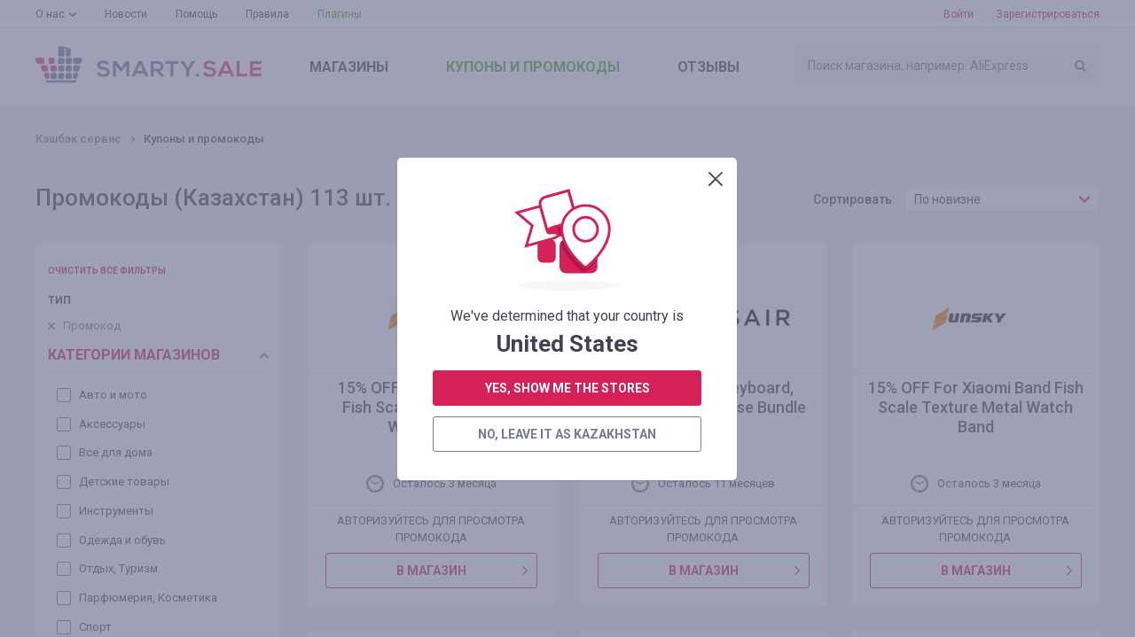

--- FILE ---
content_type: text/html; charset=UTF-8
request_url: https://smarty.sale/kz/coupons/promocodes
body_size: 12498
content:

<!DOCTYPE html>
<html lang="ru">
<head>
    <title>Промокоды ✅ до 90% в самых популярных интернет магазинах в Smarty.Sale (Казахстан)⭐💲</title>
    <link href="https://smarty.sale/ua/coupons/promocodes" rel="alternate" hreflang="ru-ua">
<link href="https://smarty.sale/ua/uk/coupons/promocodes" rel="alternate" hreflang="uk-ua">
<link href="https://smarty.sale/kz/coupons/promocodes" rel="alternate" hreflang="ru-kz">
<link href="https://smarty.sale/us/coupons/promocodes" rel="alternate" hreflang="en-us">
<link href="https://smarty.sale/pl/coupons/promocodes" rel="alternate" hreflang="pl-pl">
<link href="https://smarty.sale/br/coupons/promocodes" rel="alternate" hreflang="pt-br">
<link href="https://smarty.sale/mx/coupons/promocodes" rel="alternate" hreflang="es">
<link href="https://smarty.sale/us/coupons/promocodes" rel="alternate" hreflang="x-default">
    <meta charset="UTF-8">
    <meta name="csrf-param" content="_csrf">
    <meta name="csrf-token" content="uI3KQDCg-F_ac_GYsSyxcVQhIx-dRXWmrnvY1Fkw2mXbwI4fXevIFI0Rt-vXa_IGLBZ2Rd4QLf7pEbSfOEP3Kw==">
            <link rel="dns-prefetch" href="https://fonts.googleapis.com">
    <!-- TradeDoubler site verification 3254580 -->
    <meta name="google-site-verification" content="5qDOD4kldUmrCibtA-iDW6JIoxVNuKWcngeBNcKOEQA"/>
    <meta name="viewport" content="width=device-width, initial-scale=1, maximum-scale=1.0, user-scalable=no">
    <link rel="apple-touch-icon" sizes="57x57" href="/favicon/apple-icon-57x57.png">
    <link rel="apple-touch-icon" sizes="60x60" href="/favicon/apple-icon-60x60.png">
    <link rel="apple-touch-icon" sizes="72x72" href="/favicon/apple-icon-72x72.png">
    <link rel="apple-touch-icon" sizes="76x76" href="/favicon/apple-icon-76x76.png">
    <link rel="apple-touch-icon" sizes="114x114" href="/favicon/apple-icon-114x114.png">
    <link rel="apple-touch-icon" sizes="120x120" href="/favicon/apple-icon-120x120.png">
    <link rel="apple-touch-icon" sizes="144x144" href="/favicon/apple-icon-144x144.png">
    <link rel="apple-touch-icon" sizes="152x152" href="/favicon/apple-icon-152x152.png">
    <link rel="apple-touch-icon" sizes="180x180" href="/favicon/apple-icon-180x180.png">
    <link rel="icon" type="image/png" sizes="192x192" href="/favicon/android-icon-192x192.png">
    <link rel="icon" type="image/png" sizes="32x32" href="/favicon/favicon-32x32.png">
    <link rel="icon" type="image/png" sizes="96x96" href="/favicon/favicon-96x96.png">
    <link rel="icon" type="image/png" sizes="16x16" href="/favicon/favicon-16x16.png">
    <link rel="manifest" href="https://smarty.sale/manifest.json">
    <link rel="mask-icon" href="https://smarty.sale/favicon/safari-pinned-tab.svg" color="#5bbad5">
    <meta name="msapplication-TileColor" content="#ffffff">
    <meta name="msapplication-TileImage" content="/favicon/ms-icon-144x144.png">
    <meta name="mailru-verification" content="83757b065305a1ff"/>
    <meta name="theme-color" content="#ffffff">
    <!--[if lt IE 9]>
    <script src="/js/html5.min.js"></script>
    <script src="/js/background_size_emu.js"></script>
    <![endif]-->
    <link rel="chrome-webstore-item" href="https://chrome.google.com/webstore/detail/jphoeefokmhkfljjhlpbndhikhjpencm">
        <link rel="stylesheet" href="/css/app.min.css?3abf8999112">
    <link rel="stylesheet" href="https://fonts.googleapis.com/css?family=Roboto:400,400i,500,500i,700,700i,900">
        <!-- Google Tag Manager -->
        <script>(function (w, d, s, l, i) {
                w[l] = w[l] || [];
                w[l].push({
                    'gtm.start':
                        new Date().getTime(), event: 'gtm.js'
                });
                var f = d.getElementsByTagName(s)[0],
                    j = d.createElement(s), dl = l != 'dataLayer' ? '&l=' + l : '';
                j.async = true;
                j.src =
                    'https://www.googletagmanager.com/gtm.js?id=' + i + dl;
                f.parentNode.insertBefore(j, f);
            })(window, document, 'script', 'dataLayer', 'GTM-TKZ3WTG');</script>
        <!-- End Google Tag Manager -->


        <meta name="description" content="Доступные✅ промокоды со скидкой ☝ до 90% во всех известных вам интернет магазинах. 🏪 Самые выгодные скидки в Smarty.Sale (Казахстан)⭐">
<link href="https://smarty.sale/kz/coupons/promocodes" rel="canonical">
<script src="https://www.google.com/recaptcha/api.js?3abf525262" async defer="defer"></script>
<script>window.triggerReCaptcha = function() {
             $('#loginform').submit();
        };</script>
    <link rel="stylesheet" href="/uploads/slider/style.css?7934bae25ef38a28df01e8fb4739ea391?2">
</head>
<body>
<!-- Google Tag Manager (noscript) -->
<noscript>
    <iframe src="https://www.googletagmanager.com/ns.html?id=GTM-TKZ3WTG"
            height="0" width="0" style="display:none;visibility:hidden"></iframe>
</noscript>
<!-- End Google Tag Manager (noscript) -->
<div class="wrapper">
    
                    <noindex>
                <div id="adblock_isset" class="warning">
                    <div class="container">
                        <p data-adblock-text="У Вас установлен AdBlock — он может помешать работе нашего сервиса и Вы не получите вознаграждение."></p>
                    </div>
                </div>
            </noindex>
        
        <header>

            <div class="header-top">
                <div class="container">

                    <nav class="header-top-nav">
                        <ul><li class="dropdown"><a href="/kz/about.html">О нас</a><ul><li><a href="/kz/how_it_works.html">Как это работает?</a></li>
<li><a href="/kz/recommendations.html">Рекомендации</a></li>
<li><a href="/kz/plugin.html">Плагин Smarty.Sale</a></li>
<li><a href="/kz/partners.html">Реферальная программа</a></li></ul></li>
<li><a href="/kz/news">Новости</a></li>
<li><a href="/kz/help">Помощь</a></li>
<li><a href="/kz/rules.html">Правила</a></li>
<li class="active"><a href="/kz/plugin">Плагины</a></li></ul>                    </nav>
                    <button type="button" class="mobile-nav-button">
                        <span></span>
                    </button>
                    <button type="button" class="mobile-search-button"></button>
                                            <a href="#login-form" class="mobile-profile-button fancybox"></a>
                                                                <ul class="header-user-start">
                            <li>
                                <a href="javascript:void(0)" onclick="app.notLogged();">Войти</a>
                            </li>
                            <li>
                                <a href="#reg-form" class="fancybox">Зарегистрироваться</a>
                            </li>
                        </ul>
                                    </div>
            </div>
            <div class="header-main">
                <div class="container">
                    <a href="/kz" class="logo"></a>
                    <form method="get" data-search-form id="search_form" class="search"
                          action="/kz/shops">
                        <input value=""
                               name="search_title" id="search_title" type="text"
                               placeholder="Поиск магазина, например: AliExpress">
                        <input type="submit" value="">
                    </form>
                    <nav class="header-main-nav">
                        <ul><li><a href="/kz/shops">Магазины</a></li>
<li class="active"><a href="/kz/coupons">Купоны<span> и промокоды</span></a></li>
<li><a href="/kz/reviews">Отзывы</a></li></ul>                    </nav>
                </div>
            </div>
                        <div class="nav"></div>
        </header>
        
        <section class="content">
    <div class="container clearfix">
		<div class="breadcrumbs clearfix">
	<ul class="breadcrumb"><li><a href="/kz">Кэшбэк сервис</a></li>
<li class="active">Купоны и промокоды</li>
</ul></div>

		<div id="coupons-list-h1" class="panel" data-pjax-container="" data-pjax-push-state data-pjax-timeout="1000">
		<h1>Промокоды (Казахстан) 113 шт.</h1>

        <div class="sort-select">
            <span>Сортировать:</span>
			<select class="select" name="name" data-coupons-order="1">
<option value="top">По популярности</option>
<option value="end">По дате окончания</option>
<option value="new" selected>По новизне</option>
</select>        </div>
		</div>        <aside class="extra-left">
			<div class="box block filter" data-filter-container data-id="#coupons-list">
    <div class="filter-open">Фильтры</div>
    <div class="filter-hidden">
        <div data-clear-filters-wrap style="display: none;" class="filter-clear">
            <a href="#" data-clear-filters>очистить все фильтры</a>
        </div>
        <div class="filter-active">
            <div data-filter-wrap="cat" style="display: none;" class="filter-active-box">
                <span>Категории магазинов</span>
                <ul data-filter-active="cat">
																																																																																																																																									                </ul>
            </div>

							                    <div data-filter-wrap="type" style="display: none;" class="filter-active-box">
                        <span>Тип</span>
                        <ul data-filter-active="type">
															                                    <li data-val="2">
                                        <a href="#">Промокод</a>
                                    </li>
																														                        </ul>
                    </div>
							            <div class="filter-open-box opened">
                <span>Категории магазинов</span>
                <ul>
					                        <li>
                            <input data-active=""
                                   data-shopfilter data-val="5"
                                   data-param="cat"
                                   data-slug="auto"
                                   type="checkbox" id="cat_5"
								>
                            <label for="cat_5"><a data-filter-cat-link href="https://smarty.sale/kz/coupons/auto">Авто и мото</a></label>
                        </li>
					                        <li>
                            <input data-active=""
                                   data-shopfilter data-val="13"
                                   data-param="cat"
                                   data-slug="aksessuari"
                                   type="checkbox" id="cat_13"
								>
                            <label for="cat_13"><a data-filter-cat-link href="https://smarty.sale/kz/coupons/aksessuari">Аксессуары</a></label>
                        </li>
					                        <li>
                            <input data-active=""
                                   data-shopfilter data-val="6"
                                   data-param="cat"
                                   data-slug="dlia_doma"
                                   type="checkbox" id="cat_6"
								>
                            <label for="cat_6"><a data-filter-cat-link href="https://smarty.sale/kz/coupons/dlia_doma">Все для дома</a></label>
                        </li>
					                        <li>
                            <input data-active=""
                                   data-shopfilter data-val="9"
                                   data-param="cat"
                                   data-slug="detskie"
                                   type="checkbox" id="cat_9"
								>
                            <label for="cat_9"><a data-filter-cat-link href="https://smarty.sale/kz/coupons/detskie">Детские товары</a></label>
                        </li>
					                        <li>
                            <input data-active=""
                                   data-shopfilter data-val="10"
                                   data-param="cat"
                                   data-slug="instrumenti"
                                   type="checkbox" id="cat_10"
								>
                            <label for="cat_10"><a data-filter-cat-link href="https://smarty.sale/kz/coupons/instrumenti">Инструменты</a></label>
                        </li>
					                        <li>
                            <input data-active=""
                                   data-shopfilter data-val="7"
                                   data-param="cat"
                                   data-slug="odejda"
                                   type="checkbox" id="cat_7"
								>
                            <label for="cat_7"><a data-filter-cat-link href="https://smarty.sale/kz/coupons/odejda">Одежда и обувь</a></label>
                        </li>
					                        <li>
                            <input data-active=""
                                   data-shopfilter data-val="14"
                                   data-param="cat"
                                   data-slug="otdih"
                                   type="checkbox" id="cat_14"
								>
                            <label for="cat_14"><a data-filter-cat-link href="https://smarty.sale/kz/coupons/otdih">Отдых, Туризм</a></label>
                        </li>
					                        <li>
                            <input data-active=""
                                   data-shopfilter data-val="8"
                                   data-param="cat"
                                   data-slug="parfum"
                                   type="checkbox" id="cat_8"
								>
                            <label for="cat_8"><a data-filter-cat-link href="https://smarty.sale/kz/coupons/parfum">Парфюмерия, Косметика</a></label>
                        </li>
					                        <li>
                            <input data-active=""
                                   data-shopfilter data-val="15"
                                   data-param="cat"
                                   data-slug="sport"
                                   type="checkbox" id="cat_15"
								>
                            <label for="cat_15"><a data-filter-cat-link href="https://smarty.sale/kz/coupons/sport">Спорт</a></label>
                        </li>
					                        <li>
                            <input data-active=""
                                   data-shopfilter data-val="11"
                                   data-param="cat"
                                   data-slug="uslugi"
                                   type="checkbox" id="cat_11"
								>
                            <label for="cat_11"><a data-filter-cat-link href="https://smarty.sale/kz/coupons/uslugi">Услуги</a></label>
                        </li>
					                        <li>
                            <input data-active=""
                                   data-shopfilter data-val="12"
                                   data-param="cat"
                                   data-slug="chasi"
                                   type="checkbox" id="cat_12"
								>
                            <label for="cat_12"><a data-filter-cat-link href="https://smarty.sale/kz/coupons/chasi">Часы, Украшения</a></label>
                        </li>
					                        <li>
                            <input data-active=""
                                   data-shopfilter data-val="1"
                                   data-param="cat"
                                   data-slug="eclectronic"
                                   type="checkbox" id="cat_1"
								>
                            <label for="cat_1"><a data-filter-cat-link href="https://smarty.sale/kz/coupons/eclectronic">Электроника</a></label>
                        </li>
					                </ul>
            </div>

							                    <div class="filter-open-box opened">
                        <span>Тип</span>
                        <ul>
							                                <li>
                                    <input data-active="1"
                                           data-shopfilter data-val="2"
                                           data-slug="promocodes"
                                           data-param="type" type="checkbox"
                                           id="type_2"
										checked>
                                    <label for="type_2">
                                                                                    <a data-filter-cat-link href="https://smarty.sale/kz/coupons/promocodes">Промокод</a>
                                                                            </label>
                                </li>
							                                <li>
                                    <input data-active=""
                                           data-shopfilter data-val="1"
                                           data-slug="akcii"
                                           data-param="type" type="checkbox"
                                           id="type_1"
										>
                                    <label for="type_1">
                                                                                    <a data-filter-cat-link href="https://smarty.sale/kz/coupons/akcii">Акция</a>
                                                                            </label>
                                </li>
							                        </ul>
                    </div>
							
            <div class="filter-button">
                <button type="button" data-filter-approve class="button">Применить</button>
            </div>
        </div>
    </div>
</div>        </aside>
        <section class="main-extra-left">
			<div id="coupons-list" data-pjax-container="" data-pjax-push-state data-pjax-timeout="1000">            <div class="catalog block">
                <ul id="coupons_list">
					<li id="coupon_883181">
    <div class="promocode-box">
        <a data-pjax="0" href="https://smarty.sale/kz/coupons/sunsky_com_int" class="promocode-image">
            <span>
                <img src="/img/e.png" data-src="https://smarty.sale/uploads/shop/2505.png" data-src-retina="https://smarty.sale/uploads/shop/2x/2505.png"  alt="Кэшбэк в SUNSKY.com" title="Кэшбэк в SUNSKY.com">
            </span>
        </a>
        <div class="promocode-description dotdotdot">15% OFF For Garmin Fenix Fish Scale Texture Metal Watch Band</div>
        <div class="promocode-time">Осталось 3 месяца</div>
					                <div class="promocode-info"><span>Авторизуйтесь для просмотра промокода</span></div>
					


    <div class="promocode-button">
		            <a data-pjax="0" href="javascript:void(0);" class="button button-go button-transparent button-block" data-coupon-redirect="1180741" data-needlogin>в магазин</a>
		    </div>

    </div>
</li>
<li id="coupon_880483">
    <div class="promocode-box">
        <a data-pjax="0" href="https://smarty.sale/kz/coupons/corsair" class="promocode-image">
            <span>
                <img src="/img/e.png" data-src="https://smarty.sale/uploads/shop/8244.png" data-src-retina="https://smarty.sale/uploads/shop/2x/8244.png"  alt="Кэшбэк в Corsair" title="Кэшбэк в Corsair">
            </span>
        </a>
        <div class="promocode-description dotdotdot">The Dark Ages Keyboard, Desk Mat, and Mouse Bundle</div>
        <div class="promocode-time">Осталось 11 месяцев</div>
					                <div class="promocode-info"><span>Авторизуйтесь для просмотра промокода</span></div>
					


    <div class="promocode-button">
		            <a data-pjax="0" href="javascript:void(0);" class="button button-go button-transparent button-block" data-coupon-redirect="1180531" data-needlogin>в магазин</a>
		    </div>

    </div>
</li>
<li id="coupon_883182">
    <div class="promocode-box">
        <a data-pjax="0" href="https://smarty.sale/kz/coupons/sunsky_com_int" class="promocode-image">
            <span>
                <img src="/img/e.png" data-src="https://smarty.sale/uploads/shop/2505.png" data-src-retina="https://smarty.sale/uploads/shop/2x/2505.png"  alt="Кэшбэк в SUNSKY.com" title="Кэшбэк в SUNSKY.com">
            </span>
        </a>
        <div class="promocode-description dotdotdot">15% OFF For Xiaomi Band Fish Scale Texture Metal Watch Band</div>
        <div class="promocode-time">Осталось 3 месяца</div>
					                <div class="promocode-info"><span>Авторизуйтесь для просмотра промокода</span></div>
					


    <div class="promocode-button">
		            <a data-pjax="0" href="javascript:void(0);" class="button button-go button-transparent button-block" data-coupon-redirect="1180740" data-needlogin>в магазин</a>
		    </div>

    </div>
</li>
<li id="coupon_880497">
    <div class="promocode-box">
        <a data-pjax="0" href="https://smarty.sale/kz/coupons/corsair" class="promocode-image">
            <span>
                <img src="/img/e.png" data-src="https://smarty.sale/uploads/shop/8244.png" data-src-retina="https://smarty.sale/uploads/shop/2x/8244.png"  alt="Кэшбэк в Corsair" title="Кэшбэк в Corsair">
            </span>
        </a>
        <div class="promocode-description dotdotdot">Up to 40% off on Corsair's Weekly Deals</div>
        <div class="promocode-time">Осталось 11 месяцев</div>
					                <div class="promocode-info"><span>Авторизуйтесь для просмотра промокода</span></div>
					


    <div class="promocode-button">
		            <a data-pjax="0" href="javascript:void(0);" class="button button-go button-transparent button-block" data-coupon-redirect="1180483" data-needlogin>в магазин</a>
		    </div>

    </div>
</li>
<li id="coupon_882255">
    <div class="promocode-box">
        <a data-pjax="0" href="https://smarty.sale/kz/coupons/sunsky_com_int" class="promocode-image">
            <span>
                <img src="/img/e.png" data-src="https://smarty.sale/uploads/shop/2505.png" data-src-retina="https://smarty.sale/uploads/shop/2x/2505.png"  alt="Кэшбэк в SUNSKY.com" title="Кэшбэк в SUNSKY.com">
            </span>
        </a>
        <div class="promocode-description dotdotdot">15% OFF for Phomemo Portable Mechanical Embossing Label Maker</div>
        <div class="promocode-time">Осталось 3 месяца</div>
					                <div class="promocode-info"><span>Авторизуйтесь для просмотра промокода</span></div>
					


    <div class="promocode-button">
		            <a data-pjax="0" href="javascript:void(0);" class="button button-go button-transparent button-block" data-coupon-redirect="1180618" data-needlogin>в магазин</a>
		    </div>

    </div>
</li>
<li id="coupon_893815">
    <div class="promocode-box">
        <a data-pjax="0" href="https://smarty.sale/kz/coupons/dhgate_com" class="promocode-image">
            <span>
                <img src="/img/e.png" data-src="https://smarty.sale/uploads/shop/574.png" data-src-retina="https://smarty.sale/uploads/shop/2x/574.png"  alt="Кэшбэк в dhgate.com" title="Кэшбэк в dhgate.com">
            </span>
        </a>
        <div class="promocode-description dotdotdot">Enjoy $300-$25 With Coupon "DH2026JAN25OFF" at Dhgate.com</div>
        <div class="promocode-time">Осталось 5 дней</div>
					                <div class="promocode-info"><span>Авторизуйтесь для просмотра промокода</span></div>
					


    <div class="promocode-button">
		            <a data-pjax="0" href="javascript:void(0);" class="button button-go button-transparent button-block" data-coupon-redirect="1181204" data-needlogin>в магазин</a>
		    </div>

    </div>
</li>
<li id="coupon_894634">
    <div class="promocode-box">
        <a data-pjax="0" href="https://smarty.sale/kz/coupons/banggood" class="promocode-image">
            <span>
                <img src="/img/e.png" data-src="https://smarty.sale/uploads/shop/80.png" data-src-retina="https://smarty.sale/uploads/shop/2x/80.png"  alt="Кэшбэк в Banggood " title="Кэшбэк в Banggood ">
            </span>
        </a>
        <div class="promocode-description dotdotdot">Promo Price $354.99 on [EU Direct] Oukitel WP60 5G 48GB 512GB</div>
        <div class="promocode-time">Осталось 4 дня</div>
					                <div class="promocode-info"><span>Авторизуйтесь для просмотра промокода</span></div>
					


    <div class="promocode-button">
		            <a data-pjax="0" href="javascript:void(0);" class="button button-go button-transparent button-block" data-coupon-redirect="1181283" data-needlogin>в магазин</a>
		    </div>

    </div>
</li>
<li id="coupon_798212">
    <div class="promocode-box">
        <a data-pjax="0" href="https://smarty.sale/kz/coupons/geekbuying_com_int" class="promocode-image">
            <span>
                <img src="/img/e.png" data-src="https://smarty.sale/uploads/shop/1238.png" data-src-retina="https://smarty.sale/uploads/shop/2x/1238.png"  alt="Кэшбэк в Geekbuying.com" title="Кэшбэк в Geekbuying.com">
            </span>
        </a>
        <div class="promocode-description dotdotdot">28.54% OFF on DYU A1F Pro Folding Electric Bike, 250W Motor, 36V 7.5Ah Battery,</div>
        <div class="promocode-time">Осталось 3 месяца</div>
					                <div class="promocode-info"><span>Авторизуйтесь для просмотра промокода</span></div>
					


    <div class="promocode-button">
		            <a data-pjax="0" href="javascript:void(0);" class="button button-go button-transparent button-block" data-coupon-redirect="1180985" data-needlogin>в магазин</a>
		    </div>

    </div>
</li>
<li id="coupon_895828">
    <div class="promocode-box">
        <a data-pjax="0" href="https://smarty.sale/kz/coupons/banggood" class="promocode-image">
            <span>
                <img src="/img/e.png" data-src="https://smarty.sale/uploads/shop/80.png" data-src-retina="https://smarty.sale/uploads/shop/2x/80.png"  alt="Кэшбэк в Banggood " title="Кэшбэк в Banggood ">
            </span>
        </a>
        <div class="promocode-description dotdotdot">Promo Price $15.99 on ROCKBROS Polarized Sports Sunglasses for Men Women</div>
        <div class="promocode-time">Осталось 1 месяц</div>
					                <div class="promocode-info"><span>Авторизуйтесь для просмотра промокода</span></div>
					


    <div class="promocode-button">
		            <a data-pjax="0" href="javascript:void(0);" class="button button-go button-transparent button-block" data-coupon-redirect="1181339" data-needlogin>в магазин</a>
		    </div>

    </div>
</li>
<li>
	<div class="promocode-reg">
		<p>Регистрируйтесь и получайте за покупки деньги обратно</p>
		<span>Получайте выгоду<br>до 50%</span>
		<a data-needsignup href="#" class="button button-block">Зарегистрироваться</a>
	</div>
</li><li id="coupon_894631">
    <div class="promocode-box">
        <a data-pjax="0" href="https://smarty.sale/kz/coupons/banggood" class="promocode-image">
            <span>
                <img src="/img/e.png" data-src="https://smarty.sale/uploads/shop/80.png" data-src-retina="https://smarty.sale/uploads/shop/2x/80.png"  alt="Кэшбэк в Banggood " title="Кэшбэк в Banggood ">
            </span>
        </a>
        <div class="promocode-description dotdotdot">Promo Price $52.99 on FNIRSI DSO TC4 3 in 1 Oscilloscope</div>
        <div class="promocode-time">Осталось 4 дня</div>
					                <div class="promocode-info"><span>Авторизуйтесь для просмотра промокода</span></div>
					


    <div class="promocode-button">
		            <a data-pjax="0" href="javascript:void(0);" class="button button-go button-transparent button-block" data-coupon-redirect="1181286" data-needlogin>в магазин</a>
		    </div>

    </div>
</li>
<li id="coupon_880484">
    <div class="promocode-box">
        <a data-pjax="0" href="https://smarty.sale/kz/coupons/corsair" class="promocode-image">
            <span>
                <img src="/img/e.png" data-src="https://smarty.sale/uploads/shop/8244.png" data-src-retina="https://smarty.sale/uploads/shop/2x/8244.png"  alt="Кэшбэк в Corsair" title="Кэшбэк в Corsair">
            </span>
        </a>
        <div class="promocode-description dotdotdot">Corsair VOID RGB ELITE Wireless Premium Gaming Headset</div>
        <div class="promocode-time">Осталось 11 месяцев</div>
					                <div class="promocode-info"><span>Авторизуйтесь для просмотра промокода</span></div>
					


    <div class="promocode-button">
		            <a data-pjax="0" href="javascript:void(0);" class="button button-go button-transparent button-block" data-coupon-redirect="1180530" data-needlogin>в магазин</a>
		    </div>

    </div>
</li>
                </ul>
            </div>
			<div class="center block"><a class="button button-more button-col-width" href="javascript:void(0);" data-page="1" data-pages="11" data-url="/kz/coupons" data-morecoupons="">показать еще</a></div>            <div id="pagenav" data-pjax-container="" data-pjax-push-state data-pjax-timeout="1000">			
<div class="pages block">
	<ul><li class="curr-page"><span>1</span></li>
<li><a class="button" href="/kz/coupons/promocodes?page=2" data-page="1">2</a></li>
<li><a class="button" href="/kz/coupons/promocodes?page=3" data-page="2">3</a></li>
<li><a class="button" href="/kz/coupons/promocodes?page=4" data-page="3">4</a></li>
<li class="disabled"><span>...</span></li>
<li><a class="button" href="/kz/coupons/promocodes?page=11" data-page="10">11</a></li></ul></div>
			</div>			</div>        </section>

    </div>
</section>
                            </div>
    <footer>
    <div class="container">
        <nav class="nav clearfix">
            <ul><li><a href="/kz/all-shops">Магазины от А до Я</a></li>
<li><a href="/kz/all-coupons">Промокоды от А до Я</a></li>
<li><a href="/kz/about.html">О нас</a><ul class="sub-nav"><li><a href="/kz/how_it_works.html">Как это работает?</a></li>
<li><a href="/kz/recommendations.html">Рекомендации</a></li>
<li><a href="/kz/plugin.html">Плагин Smarty.Sale</a></li>
<li><a href="/kz/partners.html">Реферальная программа</a></li></ul><button type="button" class="sub-nav-button"></button></li>
<li><a href="/kz/news">Новости</a></li>
<li><a href="/kz/help">Помощь</a></li>
<li><a href="/kz/rules.html">Правила</a></li>
<li class="plugins-menu"><a href="/kz/plugin">Плагины</a></li></ul>        </nav>
        <div class="footer-main">
            <div class="clearfix">
                                    <div class="footer-main-app">
                    <span class="footer-main-header"><span>Больше скидок</span>в нашем мобильном приложении</span>
                    <noindex>
                        <a href="/app/ios" target="_blank" rel="nofollow"
                           class="footer-main-app-ios app-ios-"></a>
                        <a href="/app/android?referrer=utm_source%253Dsmarty.sale%2526utm_medium%253Dfooter"
                           target="_blank" rel="nofollow"
                           class="footer-main-app-android app-android-"></a>
                    </noindex>
                    </div>
                                <div class="footer-main-payment">
                    <span class="footer-main-header">Мы работаем с</span>
                    <ul class="clearfix">
                        <li class="footer-main-payment-visa"></li>
                        <li class="footer-main-payment-mastercard"></li>
                        <li class="footer-main-payment-sim"></li>
                    </ul>
                </div>
                <div class="footer-main-contact">
                                        <span class="footer-main-header">Следите за новостями и акциями</span>
                    <noindex>
                        <ul class="footer-main-social clearfix">
                            <li>
                                <a href="https://facebook.com/kz.smarty.sale/" target="_blank" rel="nofollow"
                                   class="fb"><span>facebook</span></a>
                            </li>
                                                            <li><a href="https://www.instagram.com/smarty.sale/" target="_blank" rel="nofollow" class="in"></a></li>
                                                                                    </ul>
                    </noindex>
                                        <span class="footer-main-header">Служба поддержки Smarty.Sale</span>
                    <div class="clearfix">
                        <a href="mailto:help@smarty.sale" class="footer-main-contact-mail">help@smarty.sale</a>
                        
                    </div>
                </div>
            </div>
        </div>
        <div class="footer-bottom clearfix">
            <div class="footer-bottom-buttons clearfix">
                <a href="#" data-partner-contact-form class="footer-partnership-button">Партнерская <span>программа</span></a>
                <a href="#" data-add-shop-form class="footer-add-button">Добавить <span>магазин</span></a>
            </div>

            <div id="top-country-widget" class="lang lang-single" data-pjax-container="" data-pjax-push-state data-pjax-timeout="1000" data-country-widget="1">
            <div class="lang-box">
                <div class="lang-box-current">
                    <img src="/img/svg/flag-kz.svg" alt="">
                    <span>Казахстан</span>
                </div>
                <ul>
                                                                    <li>
                            <a href="/ua/coupons/promocodes" data-i18n="1" data-pjax="0" data-change-country="ua"><img src="/img/svg/flag-ua.svg" alt="">Украина</a>                        </li>
                                                                    <li>
                            <a class="current" href="/kz/coupons/promocodes" data-i18n="1" data-pjax="0" data-change-country="kz"><img src="/img/svg/flag-kz.svg" alt="">Казахстан</a>                        </li>
                                                                    <li>
                            <a href="/pl/coupons/promocodes" data-i18n="1" data-pjax="0" data-change-country="pl"><img src="/img/svg/flag-pl.svg" alt="">Polska</a>                        </li>
                                                                    <li>
                            <a href="/us/coupons/promocodes" data-i18n="1" data-pjax="0" data-change-country="us"><img src="/img/svg/flag-us.svg" alt="">USA</a>                        </li>
                                                                    <li>
                            <a href="/br/coupons/promocodes" data-i18n="1" data-pjax="0" data-change-country="br"><img src="/img/svg/flag-br.svg" alt="">Brasil</a>                        </li>
                                                                    <li>
                            <a href="/mx/coupons/promocodes" data-i18n="1" data-pjax="0" data-change-country="mx"><img src="/img/svg/flag-mx.svg" alt="">México</a>                        </li>
                                    </ul>
            </div>
                        </div>        </div>
        <div class="copyright">&copy; 2026. Smarty.Sale. All rights reserved.
            <a style="color: white; text-decoration: underline;" href="/kz/rules.html"
               data-pjax="0">Клиентское соглашение</a>
                    </div>
    </div>
</footer>        <div class="helpers">
        <div id="tips-pjax" class="helpers-box" data-pjax-container="" data-pjax-timeout="1000">                </div>    </div>
        <div class="popup" id="login-form">
        <h3 data-title>вход</h3>
        <h3 data-title-cashback style="display: none;">авторизуйтесь, чтобы получить кэшбэк</h3>

        <form id="loginform" class="form" action="/login" method="post">
<input type="hidden" name="_csrf" value="uI3KQDCg-F_ac_GYsSyxcVQhIx-dRXWmrnvY1Fkw2mXbwI4fXevIFI0Rt-vXa_IGLBZ2Rd4QLf7pEbSfOEP3Kw==">        <fieldset class="field-loginform-login required">
<div class="error-notify"><input type="text" id="loginform-login" class="textfield" name="LoginForm[login]" placeholder="E-mail или номер телефона" data-email-autocomplete="1" aria-required="true"><span class="error-text"></span></div>
</fieldset>        <fieldset class="field-loginform-password required">
<div class="error-notify"><input type="password" id="loginform-password" class="textfield" name="LoginForm[password]" placeholder="Пароль" aria-required="true"><span class="error-text"></span></div>
</fieldset>        <input type="hidden" id="redirect-type" name="LoginForm[redirect]" value="">        <input type="hidden" id="redirect-id" name="LoginForm[redirectId]" value="">        <div class="g-recaptcha g-recaptcha-0" data-badge="inline" data-size="invisible" style="display: none;" data-sitekey="6LeXgHYUAAAAABITOMuNkJ5DGBLV9RowOh3usphW" data-callback="triggerReCaptcha"></div>        <fieldset class="form-button">
            <button type="button" class="button button-block" disabled="disabled" data-default-html="Войти" data-is-disabled="1" onclick="grecaptcha.execute();">
			<div data-search-wait class="spinner spinner-search">
			  <div class="bounce1"></div>
			  <div class="bounce2"></div>
			  <div class="bounce3"></div>
			</div></button>        </fieldset>
        <div class="form-toolbox clearfix">
            <div class="pull-left">
                <input type="hidden" name="LoginForm[rememberMe]" value="0"><input type="checkbox" id="remember" name="LoginForm[rememberMe]" value="1" checked>                <label for="remember">Запомнить меня</label>
            </div>
            <a href="#recovery-pass-form" class="forget-pass fancybox">Забыли пароль?</a>
        </div>
        </form>        <div class="popup-social">
            <h4>
                <span>Через соцсети</span>
            </h4>
            <ul class="eauth-list" id="w0">
	<li><a class="fb" href="/login/facebook" data-eauth-service="facebook"></a></li><li><a class="tw" href="/login/twitter" data-eauth-service="twitter"></a></li><li><a class="gp" href="/login/google" data-eauth-service="google_oauth"></a></li></ul>
        </div>
        <div class="popup-box">
            <p>
                <a href="#reg-form" class="fancybox">Регистрация</a>
            </p>
        </div>
    </div>

    
<div class="popup" id="recovery-pass-form">
	<h3>Восстановление пароля</h3>
	<form id="pass-recovery-form" class="form" action="/restore-pass-request" method="post">
<input type="hidden" name="_csrf" value="uI3KQDCg-F_ac_GYsSyxcVQhIx-dRXWmrnvY1Fkw2mXbwI4fXevIFI0Rt-vXa_IGLBZ2Rd4QLf7pEbSfOEP3Kw==">		<fieldset class="field-restorepassform-login required">
<div class="error-notify"><input type="text" id="restorepassform-login" class="textfield" name="RestorePassForm[login]" placeholder="Ваш E-mail или номер телефона" data-email-autocomplete="1" aria-required="true"><span class="error-text"></span></div>
</fieldset>		<fieldset class="form-button">
			<button type="submit" class="button button-block">Восстановить</button>		</fieldset>
	</form>	<div class="popup-box">
		<p>
			<a href="#login-form" class="fancybox link-arrow">вход</a>
			<span>Для зарегистрированных пользователей</span>
		</p>
	</div>
</div>
        <div class="popup" id="reg-form">
        <h3>Регистрация</h3>
        <form id="signup-form-refpage" class="form" action="/signup" method="post" data-tip="Номер телефона необходимо указывать в международном формате (с плюсом в начале), с кодом страны и оператора. &lt;br /&gt;&lt;br /&gt;Например, для Казахстана: &lt;b&gt;+77&lt;/b&gt;xxxxxxxx">
<input type="hidden" name="_csrf" value="uI3KQDCg-F_ac_GYsSyxcVQhIx-dRXWmrnvY1Fkw2mXbwI4fXevIFI0Rt-vXa_IGLBZ2Rd4QLf7pEbSfOEP3Kw==">        <fieldset class="field-signupform-login required">
<div class="error-notify"><input type="text" id="signupform-login" class="textfield" name="SignupForm[login]" placeholder="Ваш E-mail или номер телефона" data-email-autocomplete="1" aria-required="true"><span class="error-text"></span></div>
</fieldset>        <fieldset class="field-signupform-password required">
<div class="error-notify"><input type="password" id="signupform-password" class="textfield" name="SignupForm[password]" placeholder="Пароль" aria-required="true"><span class="error-text"></span></div>
</fieldset>        <fieldset class="form-button">
            <button type="submit" class="button button-block" disabled="disabled" data-default-html="Зарегистрироваться" data-is-disabled="1">
			<div data-search-wait class="spinner spinner-search">
			  <div class="bounce1"></div>
			  <div class="bounce2"></div>
			  <div class="bounce3"></div>
			</div></button>        </fieldset>
        </form>                    <div class="popup-social">
                <h4>
                    <span>Через соцсети</span>
                </h4>
                <ul class="eauth-list" id="w1">
	<li><a class="fb" href="/login/facebook" data-eauth-service="facebook"></a></li><li><a class="tw" href="/login/twitter" data-eauth-service="twitter"></a></li><li><a class="gp" href="/login/google" data-eauth-service="google_oauth"></a></li></ul>
            </div>
            <div class="popup-box">
                <p>
                    <a href="#login-form" class="fancybox link-arrow">вход</a>
                    <span>Для зарегистрированных пользователей</span>
                </p>
            </div>
            </div>
            <div class="popup" id="country-detect" style="display: none;">
    <div class="popup-content">
        <div class="popup-country-detect">
            <div class="popup-icon popup-icon-country-detect"></div>
            <p>We've determined that your country is</p>
            <span>United States</span>
            <ul class="popup-country-detect-buttons">
                <li>
                    <a data-detected-country-change href="javascript:void(0);" onclick="app.keepCountry();"
                       class="button button-block">yes, show me the stores</a>
                </li>
                <li>
                    <a href="javascript:void(0);" onclick="app.keepCountry();"
                       class="button button-block button-regular button-transparent">no, leave it as Kazakhstan</a>
                </li>
            </ul>
        </div>
    </div>
</div>    
        <script>var isAdblock = true;</script>

    <script>
                var selectedCountry = 'kz';
    </script>




    <script>
        (function (i, s, o, g, r, a, m) {
            i['GoogleAnalyticsObject'] = r;
            i[r] = i[r] || function () {
                (i[r].q = i[r].q || []).push(arguments)
            }, i[r].l = 1 * new Date();
            a = s.createElement(o),
                m = s.getElementsByTagName(o)[0];
            a.async = 1;
            a.src = g;
            m.parentNode.insertBefore(a, m)
        })(window, document, 'script', 'https://smarty.sale/proxied/ga.js', 'ga');

        ga('create', 'UA-75213425-1', 'auto');
        ga('require', 'GTM-KNZNQB9');
        ga('send', 'pageview');

        
    </script>


    <script type="text/javascript">
        (function (d, w, c) {
            (w[c] = w[c] || []).push(function () {
                try {
                    w.yaCounter42769014 = new Ya.Metrika({
                        id: 42769014,
                        clickmap: true,
                        trackLinks: true,
                        accurateTrackBounce: true,
                        webvisor: true
                    });
                                    } catch (e) {
                }
            });

            var n = d.getElementsByTagName("script")[0],
                s = d.createElement("script"),
                f = function () {
                    n.parentNode.insertBefore(s, n);
                };
            s.type = "text/javascript";
            s.async = true;
            s.src = "https://smarty.sale//proxied/metrika.js";

            if (w.opera == "[object Opera]") {
                d.addEventListener("DOMContentLoaded", f, false);
            } else {
                f();
            }
        })(document, window, "yandex_metrika_callbacks");
    </script>
    <noscript>
        <div><img src="https://mc.yandex.ru/watch/42769014" style="position:absolute; left:-9999px;" alt=""/></div>
    </noscript>

<!-- Facebook Pixel Code -->
<script>
    !function (f, b, e, v, n, t, s) {
        if (f.fbq) return;
        n = f.fbq = function () {
            n.callMethod ?
                n.callMethod.apply(n, arguments) : n.queue.push(arguments)
        };
        if (!f._fbq) f._fbq = n;
        n.push = n;
        n.loaded = !0;
        n.version = '2.0';
        n.queue = [];
        t = b.createElement(e);
        t.async = !0;
        t.src = v;
        s = b.getElementsByTagName(e)[0];
        s.parentNode.insertBefore(t, s)
    }(window, document, 'script',
        'https://connect.facebook.net/en_US/fbevents.js');
    fbq('init', '313553342609039');
    fbq('track', 'PageView');
</script>
<noscript>
    <img height="1" width="1"
         src="https://www.facebook.com/tr?id=313553342609039&ev=PageView
&noscript=1"/>
</noscript>
<!-- End Facebook Pixel Code -->
<script type="text/javascript">
    (function (d, w) {
        function c(e) {
            var x = new RegExp("[?&]" + e + "=([^&]*)").exec(w.location.search);
            return x && decodeURIComponent(x[1].replace(/\+/g, " "))
        }

        function t(g) {
            var f = g + "=";
            var e = d.cookie.split(";");
            for (var h = 0; h < e.length; h++) {
                var j = e[h].trim();
                if (j.indexOf(f) == 0) {
                    return j.substring(f.length, j.length)
                }
            }
            return null;
        }

        function k(e, n) {
            d.cookie = e + "=" + n + "; path=/"
        }

        var paramName = "safid";
        var uid = c(paramName);
        if (uid) {
            k(paramName, uid);
        } else {
            uid = t(paramName);
        }
        if (uid) {
            s = d.createElement("script"),
                s.type = "text/javascript";
            s.async = true;
            s.src = (w.location.protocol == "https:" ? "https" : "http") + "://c.sellaction.net/fnl/" + uid;
            d.body.appendChild(s);
        }
    })(document, window);
</script>
<script>
        function domReady(fn) {
        if (document.readyState != 'loading') {
            fn();
        } else if (document.addEventListener) {
            document.addEventListener('DOMContentLoaded', fn);
        } else {
            document.attachEvent('onreadystatechange', function () {
                if (document.readyState != 'loading')
                    fn();
            });
        }
    }
        var userLoggedIn = false;
</script>

<!--[if (!IE)|(gt IE 8)]><!-->
<script src="/js/jquery.min.js?3abf525262" defer="defer"></script>
<!--<![endif]-->
<!--[if lte IE 8]>
<script src="//ajax.googleapis.com/ajax/libs/jquery/1.9.1/jquery.min.js"></script>
<![endif]-->
<script src="/js/yii.min.js?3abf525262" defer="defer"></script>
<script src="/js/jquery.pjax.min.js?3abf525262" defer="defer"></script>
<script src="/js/advert.js?3abf525262" defer="defer"></script>
<script src="/js/app.min.js?3abf525262" defer="defer"></script>
<script src="/js/filters.min.js?3abf525262&amp;3abf525262" defer="defer"></script>
<script src="/js/tips.min.js?3abf525262" defer="defer"></script>
<script src="/js/yii.validation.min.js?3abf525262" defer="defer"></script>
<script src="/js/yii.activeForm.min.js?3abf525262" defer="defer"></script>
<script src="/assets/f7fb3b97/js/eauth.js?3abf525262" defer="defer"></script>
<script type="text/javascript">domReady(function () { $(function() { 
jQuery(document).pjax("#coupons-list-h1 a", {"push":true,"replace":false,"timeout":1000,"scrollTo":false,"container":"#coupons-list-h1"});
jQuery(document).on("submit", "#coupons-list-h1 form[data-pjax]", function (event) {jQuery.pjax.submit(event, {"push":true,"replace":false,"timeout":1000,"scrollTo":false,"container":"#coupons-list-h1"});});

			$(document).on('change', '[data-coupons-order]', function () {
				$.pushVar('sort', $(this).val());
				var url = app.updateQueryString('page', ($('[data-morecoupons]').data('page')  || 1), document.location.href);
				$.post(url, {
						'order': 1
					},
					function (data) {
						$('#coupons_list').html(data);
						$("img").not('.owl-lazy').unveil(100);
					});
				return false;
			});
app.registerShowMoreButton('[data-morecoupons]', '#coupons_list', '[data-coupons-order]', 0);
$(document).on('pjax:success', function(event) {
            if ($("#coupons_list").length) {
                            if ($(event.target).attr('id') == 'coupons-list') {
                               $('html, body').stop().animate({
                                    scrollTop: $("#coupons_list").offset().top - 50
                            }, 300);
                            }
                            }
                        })

jQuery(document).on("submit", "#pagenav form[data-pjax]", function (event) {jQuery.pjax.submit(event, {"push":true,"replace":false,"timeout":1000,"scrollTo":false,"container":"#pagenav"});});
jQuery(document).pjax("#coupons-list a", {"push":true,"replace":false,"timeout":1000,"scrollTo":false,"container":"#coupons-list"});
jQuery(document).on("submit", "#coupons-list form[data-pjax]", function (event) {jQuery.pjax.submit(event, {"push":true,"replace":false,"timeout":1000,"scrollTo":false,"container":"#coupons-list"});});
jQuery(document).pjax("#top-country-widget a", {"push":true,"replace":false,"timeout":1000,"scrollTo":false,"container":"#top-country-widget"});
jQuery(document).on("submit", "#top-country-widget form[data-pjax]", function (event) {jQuery.pjax.submit(event, {"push":true,"replace":false,"timeout":1000,"scrollTo":false,"container":"#top-country-widget"});});
app.registerAjaxForm('#loginform', function (data) {
		if (data.confirm) {
        	app.popup(data.confirm);
		}
	});
$(document).on('afterValidate', '#loginform', function(event, messages, errorAttributes) {
if (errorAttributes.length) {
	grecaptcha.reset();
}
	
});
jQuery('#loginform').yiiActiveForm([{"id":"loginform-login","name":"login","container":".field-loginform-login","input":"#loginform-login","error":".error-text","enableAjaxValidation":true,"validateOnChange":false,"validateOnBlur":false,"validate":function (attribute, value, messages, deferred, $form) {yii.validation.required(value, messages, {"message":"Заполните поле"});}},{"id":"loginform-password","name":"password","container":".field-loginform-password","input":"#loginform-password","error":".error-text","enableAjaxValidation":true,"validateOnChange":false,"validateOnBlur":false,"validate":function (attribute, value, messages, deferred, $form) {yii.validation.required(value, messages, {"message":"Заполните поле"});}}], {"encodeErrorSummary":false,"errorCssClass":"error","ajaxParam":"_validation"});
$("#w0").eauth({"facebook":{"popup":{"width":585,"height":420}},"twitter":{"popup":{"width":900,"height":550}},"google_oauth":{"popup":{"width":500,"height":450}}});
jQuery('#pass-recovery-form').yiiActiveForm([{"id":"restorepassform-login","name":"login","container":".field-restorepassform-login","input":"#restorepassform-login","error":".error-text","enableAjaxValidation":true,"validateOnChange":false,"validateOnBlur":false,"validate":function (attribute, value, messages, deferred, $form) {yii.validation.required(value, messages, {"message":"Заполните поле"});}}], {"encodeErrorSummary":false,"errorCssClass":"error","ajaxParam":"_validation"});
app.registerAjaxForm('#signup-form-refpage', 'login-validate', true, null, true);
jQuery('#signup-form-refpage').yiiActiveForm([{"id":"signupform-login","name":"login","container":".field-signupform-login","input":"#signupform-login","error":".error-text","enableAjaxValidation":true,"validateOnChange":false,"validateOnBlur":false,"validate":function (attribute, value, messages, deferred, $form) {yii.validation.required(value, messages, {"message":"Заполните поле"});}},{"id":"signupform-password","name":"password","container":".field-signupform-password","input":"#signupform-password","error":".error-text","enableAjaxValidation":true,"validateOnChange":false,"validateOnBlur":false,"validate":function (attribute, value, messages, deferred, $form) {value = yii.validation.trim($form, attribute, []);yii.validation.string(value, messages, {"message":"Значение «Password» должно быть строкой.","min":6,"tooShort":"Минимум 6 символов","skipOnEmpty":1});yii.validation.required(value, messages, {"message":"Заполните поле"});}}], {"encodeErrorSummary":false,"errorCssClass":"error","ajaxParam":"_validation"});
$("#w1").eauth({"facebook":{"popup":{"width":585,"height":420}},"twitter":{"popup":{"width":900,"height":550}},"google_oauth":{"popup":{"width":500,"height":450}}});

app.showPopup('#country-detect', 383);
$(document).on('click', '.fancybox-close', function() { app.keepCountry(); });

$('[data-detected-country-change]').on('click', function() {
    $('[data-change-country="us"]').click();
});


	app.enableDisabledButtons();

})});</script>    <script defer src="/js/push.js?10"></script>

</body>
</html>


--- FILE ---
content_type: text/html; charset=utf-8
request_url: https://www.google.com/recaptcha/api2/anchor?ar=1&k=6LeXgHYUAAAAABITOMuNkJ5DGBLV9RowOh3usphW&co=aHR0cHM6Ly9zbWFydHkuc2FsZTo0NDM.&hl=en&v=N67nZn4AqZkNcbeMu4prBgzg&size=invisible&badge=inline&anchor-ms=20000&execute-ms=30000&cb=g4stpgmc3bhh
body_size: 49614
content:
<!DOCTYPE HTML><html dir="ltr" lang="en"><head><meta http-equiv="Content-Type" content="text/html; charset=UTF-8">
<meta http-equiv="X-UA-Compatible" content="IE=edge">
<title>reCAPTCHA</title>
<style type="text/css">
/* cyrillic-ext */
@font-face {
  font-family: 'Roboto';
  font-style: normal;
  font-weight: 400;
  font-stretch: 100%;
  src: url(//fonts.gstatic.com/s/roboto/v48/KFO7CnqEu92Fr1ME7kSn66aGLdTylUAMa3GUBHMdazTgWw.woff2) format('woff2');
  unicode-range: U+0460-052F, U+1C80-1C8A, U+20B4, U+2DE0-2DFF, U+A640-A69F, U+FE2E-FE2F;
}
/* cyrillic */
@font-face {
  font-family: 'Roboto';
  font-style: normal;
  font-weight: 400;
  font-stretch: 100%;
  src: url(//fonts.gstatic.com/s/roboto/v48/KFO7CnqEu92Fr1ME7kSn66aGLdTylUAMa3iUBHMdazTgWw.woff2) format('woff2');
  unicode-range: U+0301, U+0400-045F, U+0490-0491, U+04B0-04B1, U+2116;
}
/* greek-ext */
@font-face {
  font-family: 'Roboto';
  font-style: normal;
  font-weight: 400;
  font-stretch: 100%;
  src: url(//fonts.gstatic.com/s/roboto/v48/KFO7CnqEu92Fr1ME7kSn66aGLdTylUAMa3CUBHMdazTgWw.woff2) format('woff2');
  unicode-range: U+1F00-1FFF;
}
/* greek */
@font-face {
  font-family: 'Roboto';
  font-style: normal;
  font-weight: 400;
  font-stretch: 100%;
  src: url(//fonts.gstatic.com/s/roboto/v48/KFO7CnqEu92Fr1ME7kSn66aGLdTylUAMa3-UBHMdazTgWw.woff2) format('woff2');
  unicode-range: U+0370-0377, U+037A-037F, U+0384-038A, U+038C, U+038E-03A1, U+03A3-03FF;
}
/* math */
@font-face {
  font-family: 'Roboto';
  font-style: normal;
  font-weight: 400;
  font-stretch: 100%;
  src: url(//fonts.gstatic.com/s/roboto/v48/KFO7CnqEu92Fr1ME7kSn66aGLdTylUAMawCUBHMdazTgWw.woff2) format('woff2');
  unicode-range: U+0302-0303, U+0305, U+0307-0308, U+0310, U+0312, U+0315, U+031A, U+0326-0327, U+032C, U+032F-0330, U+0332-0333, U+0338, U+033A, U+0346, U+034D, U+0391-03A1, U+03A3-03A9, U+03B1-03C9, U+03D1, U+03D5-03D6, U+03F0-03F1, U+03F4-03F5, U+2016-2017, U+2034-2038, U+203C, U+2040, U+2043, U+2047, U+2050, U+2057, U+205F, U+2070-2071, U+2074-208E, U+2090-209C, U+20D0-20DC, U+20E1, U+20E5-20EF, U+2100-2112, U+2114-2115, U+2117-2121, U+2123-214F, U+2190, U+2192, U+2194-21AE, U+21B0-21E5, U+21F1-21F2, U+21F4-2211, U+2213-2214, U+2216-22FF, U+2308-230B, U+2310, U+2319, U+231C-2321, U+2336-237A, U+237C, U+2395, U+239B-23B7, U+23D0, U+23DC-23E1, U+2474-2475, U+25AF, U+25B3, U+25B7, U+25BD, U+25C1, U+25CA, U+25CC, U+25FB, U+266D-266F, U+27C0-27FF, U+2900-2AFF, U+2B0E-2B11, U+2B30-2B4C, U+2BFE, U+3030, U+FF5B, U+FF5D, U+1D400-1D7FF, U+1EE00-1EEFF;
}
/* symbols */
@font-face {
  font-family: 'Roboto';
  font-style: normal;
  font-weight: 400;
  font-stretch: 100%;
  src: url(//fonts.gstatic.com/s/roboto/v48/KFO7CnqEu92Fr1ME7kSn66aGLdTylUAMaxKUBHMdazTgWw.woff2) format('woff2');
  unicode-range: U+0001-000C, U+000E-001F, U+007F-009F, U+20DD-20E0, U+20E2-20E4, U+2150-218F, U+2190, U+2192, U+2194-2199, U+21AF, U+21E6-21F0, U+21F3, U+2218-2219, U+2299, U+22C4-22C6, U+2300-243F, U+2440-244A, U+2460-24FF, U+25A0-27BF, U+2800-28FF, U+2921-2922, U+2981, U+29BF, U+29EB, U+2B00-2BFF, U+4DC0-4DFF, U+FFF9-FFFB, U+10140-1018E, U+10190-1019C, U+101A0, U+101D0-101FD, U+102E0-102FB, U+10E60-10E7E, U+1D2C0-1D2D3, U+1D2E0-1D37F, U+1F000-1F0FF, U+1F100-1F1AD, U+1F1E6-1F1FF, U+1F30D-1F30F, U+1F315, U+1F31C, U+1F31E, U+1F320-1F32C, U+1F336, U+1F378, U+1F37D, U+1F382, U+1F393-1F39F, U+1F3A7-1F3A8, U+1F3AC-1F3AF, U+1F3C2, U+1F3C4-1F3C6, U+1F3CA-1F3CE, U+1F3D4-1F3E0, U+1F3ED, U+1F3F1-1F3F3, U+1F3F5-1F3F7, U+1F408, U+1F415, U+1F41F, U+1F426, U+1F43F, U+1F441-1F442, U+1F444, U+1F446-1F449, U+1F44C-1F44E, U+1F453, U+1F46A, U+1F47D, U+1F4A3, U+1F4B0, U+1F4B3, U+1F4B9, U+1F4BB, U+1F4BF, U+1F4C8-1F4CB, U+1F4D6, U+1F4DA, U+1F4DF, U+1F4E3-1F4E6, U+1F4EA-1F4ED, U+1F4F7, U+1F4F9-1F4FB, U+1F4FD-1F4FE, U+1F503, U+1F507-1F50B, U+1F50D, U+1F512-1F513, U+1F53E-1F54A, U+1F54F-1F5FA, U+1F610, U+1F650-1F67F, U+1F687, U+1F68D, U+1F691, U+1F694, U+1F698, U+1F6AD, U+1F6B2, U+1F6B9-1F6BA, U+1F6BC, U+1F6C6-1F6CF, U+1F6D3-1F6D7, U+1F6E0-1F6EA, U+1F6F0-1F6F3, U+1F6F7-1F6FC, U+1F700-1F7FF, U+1F800-1F80B, U+1F810-1F847, U+1F850-1F859, U+1F860-1F887, U+1F890-1F8AD, U+1F8B0-1F8BB, U+1F8C0-1F8C1, U+1F900-1F90B, U+1F93B, U+1F946, U+1F984, U+1F996, U+1F9E9, U+1FA00-1FA6F, U+1FA70-1FA7C, U+1FA80-1FA89, U+1FA8F-1FAC6, U+1FACE-1FADC, U+1FADF-1FAE9, U+1FAF0-1FAF8, U+1FB00-1FBFF;
}
/* vietnamese */
@font-face {
  font-family: 'Roboto';
  font-style: normal;
  font-weight: 400;
  font-stretch: 100%;
  src: url(//fonts.gstatic.com/s/roboto/v48/KFO7CnqEu92Fr1ME7kSn66aGLdTylUAMa3OUBHMdazTgWw.woff2) format('woff2');
  unicode-range: U+0102-0103, U+0110-0111, U+0128-0129, U+0168-0169, U+01A0-01A1, U+01AF-01B0, U+0300-0301, U+0303-0304, U+0308-0309, U+0323, U+0329, U+1EA0-1EF9, U+20AB;
}
/* latin-ext */
@font-face {
  font-family: 'Roboto';
  font-style: normal;
  font-weight: 400;
  font-stretch: 100%;
  src: url(//fonts.gstatic.com/s/roboto/v48/KFO7CnqEu92Fr1ME7kSn66aGLdTylUAMa3KUBHMdazTgWw.woff2) format('woff2');
  unicode-range: U+0100-02BA, U+02BD-02C5, U+02C7-02CC, U+02CE-02D7, U+02DD-02FF, U+0304, U+0308, U+0329, U+1D00-1DBF, U+1E00-1E9F, U+1EF2-1EFF, U+2020, U+20A0-20AB, U+20AD-20C0, U+2113, U+2C60-2C7F, U+A720-A7FF;
}
/* latin */
@font-face {
  font-family: 'Roboto';
  font-style: normal;
  font-weight: 400;
  font-stretch: 100%;
  src: url(//fonts.gstatic.com/s/roboto/v48/KFO7CnqEu92Fr1ME7kSn66aGLdTylUAMa3yUBHMdazQ.woff2) format('woff2');
  unicode-range: U+0000-00FF, U+0131, U+0152-0153, U+02BB-02BC, U+02C6, U+02DA, U+02DC, U+0304, U+0308, U+0329, U+2000-206F, U+20AC, U+2122, U+2191, U+2193, U+2212, U+2215, U+FEFF, U+FFFD;
}
/* cyrillic-ext */
@font-face {
  font-family: 'Roboto';
  font-style: normal;
  font-weight: 500;
  font-stretch: 100%;
  src: url(//fonts.gstatic.com/s/roboto/v48/KFO7CnqEu92Fr1ME7kSn66aGLdTylUAMa3GUBHMdazTgWw.woff2) format('woff2');
  unicode-range: U+0460-052F, U+1C80-1C8A, U+20B4, U+2DE0-2DFF, U+A640-A69F, U+FE2E-FE2F;
}
/* cyrillic */
@font-face {
  font-family: 'Roboto';
  font-style: normal;
  font-weight: 500;
  font-stretch: 100%;
  src: url(//fonts.gstatic.com/s/roboto/v48/KFO7CnqEu92Fr1ME7kSn66aGLdTylUAMa3iUBHMdazTgWw.woff2) format('woff2');
  unicode-range: U+0301, U+0400-045F, U+0490-0491, U+04B0-04B1, U+2116;
}
/* greek-ext */
@font-face {
  font-family: 'Roboto';
  font-style: normal;
  font-weight: 500;
  font-stretch: 100%;
  src: url(//fonts.gstatic.com/s/roboto/v48/KFO7CnqEu92Fr1ME7kSn66aGLdTylUAMa3CUBHMdazTgWw.woff2) format('woff2');
  unicode-range: U+1F00-1FFF;
}
/* greek */
@font-face {
  font-family: 'Roboto';
  font-style: normal;
  font-weight: 500;
  font-stretch: 100%;
  src: url(//fonts.gstatic.com/s/roboto/v48/KFO7CnqEu92Fr1ME7kSn66aGLdTylUAMa3-UBHMdazTgWw.woff2) format('woff2');
  unicode-range: U+0370-0377, U+037A-037F, U+0384-038A, U+038C, U+038E-03A1, U+03A3-03FF;
}
/* math */
@font-face {
  font-family: 'Roboto';
  font-style: normal;
  font-weight: 500;
  font-stretch: 100%;
  src: url(//fonts.gstatic.com/s/roboto/v48/KFO7CnqEu92Fr1ME7kSn66aGLdTylUAMawCUBHMdazTgWw.woff2) format('woff2');
  unicode-range: U+0302-0303, U+0305, U+0307-0308, U+0310, U+0312, U+0315, U+031A, U+0326-0327, U+032C, U+032F-0330, U+0332-0333, U+0338, U+033A, U+0346, U+034D, U+0391-03A1, U+03A3-03A9, U+03B1-03C9, U+03D1, U+03D5-03D6, U+03F0-03F1, U+03F4-03F5, U+2016-2017, U+2034-2038, U+203C, U+2040, U+2043, U+2047, U+2050, U+2057, U+205F, U+2070-2071, U+2074-208E, U+2090-209C, U+20D0-20DC, U+20E1, U+20E5-20EF, U+2100-2112, U+2114-2115, U+2117-2121, U+2123-214F, U+2190, U+2192, U+2194-21AE, U+21B0-21E5, U+21F1-21F2, U+21F4-2211, U+2213-2214, U+2216-22FF, U+2308-230B, U+2310, U+2319, U+231C-2321, U+2336-237A, U+237C, U+2395, U+239B-23B7, U+23D0, U+23DC-23E1, U+2474-2475, U+25AF, U+25B3, U+25B7, U+25BD, U+25C1, U+25CA, U+25CC, U+25FB, U+266D-266F, U+27C0-27FF, U+2900-2AFF, U+2B0E-2B11, U+2B30-2B4C, U+2BFE, U+3030, U+FF5B, U+FF5D, U+1D400-1D7FF, U+1EE00-1EEFF;
}
/* symbols */
@font-face {
  font-family: 'Roboto';
  font-style: normal;
  font-weight: 500;
  font-stretch: 100%;
  src: url(//fonts.gstatic.com/s/roboto/v48/KFO7CnqEu92Fr1ME7kSn66aGLdTylUAMaxKUBHMdazTgWw.woff2) format('woff2');
  unicode-range: U+0001-000C, U+000E-001F, U+007F-009F, U+20DD-20E0, U+20E2-20E4, U+2150-218F, U+2190, U+2192, U+2194-2199, U+21AF, U+21E6-21F0, U+21F3, U+2218-2219, U+2299, U+22C4-22C6, U+2300-243F, U+2440-244A, U+2460-24FF, U+25A0-27BF, U+2800-28FF, U+2921-2922, U+2981, U+29BF, U+29EB, U+2B00-2BFF, U+4DC0-4DFF, U+FFF9-FFFB, U+10140-1018E, U+10190-1019C, U+101A0, U+101D0-101FD, U+102E0-102FB, U+10E60-10E7E, U+1D2C0-1D2D3, U+1D2E0-1D37F, U+1F000-1F0FF, U+1F100-1F1AD, U+1F1E6-1F1FF, U+1F30D-1F30F, U+1F315, U+1F31C, U+1F31E, U+1F320-1F32C, U+1F336, U+1F378, U+1F37D, U+1F382, U+1F393-1F39F, U+1F3A7-1F3A8, U+1F3AC-1F3AF, U+1F3C2, U+1F3C4-1F3C6, U+1F3CA-1F3CE, U+1F3D4-1F3E0, U+1F3ED, U+1F3F1-1F3F3, U+1F3F5-1F3F7, U+1F408, U+1F415, U+1F41F, U+1F426, U+1F43F, U+1F441-1F442, U+1F444, U+1F446-1F449, U+1F44C-1F44E, U+1F453, U+1F46A, U+1F47D, U+1F4A3, U+1F4B0, U+1F4B3, U+1F4B9, U+1F4BB, U+1F4BF, U+1F4C8-1F4CB, U+1F4D6, U+1F4DA, U+1F4DF, U+1F4E3-1F4E6, U+1F4EA-1F4ED, U+1F4F7, U+1F4F9-1F4FB, U+1F4FD-1F4FE, U+1F503, U+1F507-1F50B, U+1F50D, U+1F512-1F513, U+1F53E-1F54A, U+1F54F-1F5FA, U+1F610, U+1F650-1F67F, U+1F687, U+1F68D, U+1F691, U+1F694, U+1F698, U+1F6AD, U+1F6B2, U+1F6B9-1F6BA, U+1F6BC, U+1F6C6-1F6CF, U+1F6D3-1F6D7, U+1F6E0-1F6EA, U+1F6F0-1F6F3, U+1F6F7-1F6FC, U+1F700-1F7FF, U+1F800-1F80B, U+1F810-1F847, U+1F850-1F859, U+1F860-1F887, U+1F890-1F8AD, U+1F8B0-1F8BB, U+1F8C0-1F8C1, U+1F900-1F90B, U+1F93B, U+1F946, U+1F984, U+1F996, U+1F9E9, U+1FA00-1FA6F, U+1FA70-1FA7C, U+1FA80-1FA89, U+1FA8F-1FAC6, U+1FACE-1FADC, U+1FADF-1FAE9, U+1FAF0-1FAF8, U+1FB00-1FBFF;
}
/* vietnamese */
@font-face {
  font-family: 'Roboto';
  font-style: normal;
  font-weight: 500;
  font-stretch: 100%;
  src: url(//fonts.gstatic.com/s/roboto/v48/KFO7CnqEu92Fr1ME7kSn66aGLdTylUAMa3OUBHMdazTgWw.woff2) format('woff2');
  unicode-range: U+0102-0103, U+0110-0111, U+0128-0129, U+0168-0169, U+01A0-01A1, U+01AF-01B0, U+0300-0301, U+0303-0304, U+0308-0309, U+0323, U+0329, U+1EA0-1EF9, U+20AB;
}
/* latin-ext */
@font-face {
  font-family: 'Roboto';
  font-style: normal;
  font-weight: 500;
  font-stretch: 100%;
  src: url(//fonts.gstatic.com/s/roboto/v48/KFO7CnqEu92Fr1ME7kSn66aGLdTylUAMa3KUBHMdazTgWw.woff2) format('woff2');
  unicode-range: U+0100-02BA, U+02BD-02C5, U+02C7-02CC, U+02CE-02D7, U+02DD-02FF, U+0304, U+0308, U+0329, U+1D00-1DBF, U+1E00-1E9F, U+1EF2-1EFF, U+2020, U+20A0-20AB, U+20AD-20C0, U+2113, U+2C60-2C7F, U+A720-A7FF;
}
/* latin */
@font-face {
  font-family: 'Roboto';
  font-style: normal;
  font-weight: 500;
  font-stretch: 100%;
  src: url(//fonts.gstatic.com/s/roboto/v48/KFO7CnqEu92Fr1ME7kSn66aGLdTylUAMa3yUBHMdazQ.woff2) format('woff2');
  unicode-range: U+0000-00FF, U+0131, U+0152-0153, U+02BB-02BC, U+02C6, U+02DA, U+02DC, U+0304, U+0308, U+0329, U+2000-206F, U+20AC, U+2122, U+2191, U+2193, U+2212, U+2215, U+FEFF, U+FFFD;
}
/* cyrillic-ext */
@font-face {
  font-family: 'Roboto';
  font-style: normal;
  font-weight: 900;
  font-stretch: 100%;
  src: url(//fonts.gstatic.com/s/roboto/v48/KFO7CnqEu92Fr1ME7kSn66aGLdTylUAMa3GUBHMdazTgWw.woff2) format('woff2');
  unicode-range: U+0460-052F, U+1C80-1C8A, U+20B4, U+2DE0-2DFF, U+A640-A69F, U+FE2E-FE2F;
}
/* cyrillic */
@font-face {
  font-family: 'Roboto';
  font-style: normal;
  font-weight: 900;
  font-stretch: 100%;
  src: url(//fonts.gstatic.com/s/roboto/v48/KFO7CnqEu92Fr1ME7kSn66aGLdTylUAMa3iUBHMdazTgWw.woff2) format('woff2');
  unicode-range: U+0301, U+0400-045F, U+0490-0491, U+04B0-04B1, U+2116;
}
/* greek-ext */
@font-face {
  font-family: 'Roboto';
  font-style: normal;
  font-weight: 900;
  font-stretch: 100%;
  src: url(//fonts.gstatic.com/s/roboto/v48/KFO7CnqEu92Fr1ME7kSn66aGLdTylUAMa3CUBHMdazTgWw.woff2) format('woff2');
  unicode-range: U+1F00-1FFF;
}
/* greek */
@font-face {
  font-family: 'Roboto';
  font-style: normal;
  font-weight: 900;
  font-stretch: 100%;
  src: url(//fonts.gstatic.com/s/roboto/v48/KFO7CnqEu92Fr1ME7kSn66aGLdTylUAMa3-UBHMdazTgWw.woff2) format('woff2');
  unicode-range: U+0370-0377, U+037A-037F, U+0384-038A, U+038C, U+038E-03A1, U+03A3-03FF;
}
/* math */
@font-face {
  font-family: 'Roboto';
  font-style: normal;
  font-weight: 900;
  font-stretch: 100%;
  src: url(//fonts.gstatic.com/s/roboto/v48/KFO7CnqEu92Fr1ME7kSn66aGLdTylUAMawCUBHMdazTgWw.woff2) format('woff2');
  unicode-range: U+0302-0303, U+0305, U+0307-0308, U+0310, U+0312, U+0315, U+031A, U+0326-0327, U+032C, U+032F-0330, U+0332-0333, U+0338, U+033A, U+0346, U+034D, U+0391-03A1, U+03A3-03A9, U+03B1-03C9, U+03D1, U+03D5-03D6, U+03F0-03F1, U+03F4-03F5, U+2016-2017, U+2034-2038, U+203C, U+2040, U+2043, U+2047, U+2050, U+2057, U+205F, U+2070-2071, U+2074-208E, U+2090-209C, U+20D0-20DC, U+20E1, U+20E5-20EF, U+2100-2112, U+2114-2115, U+2117-2121, U+2123-214F, U+2190, U+2192, U+2194-21AE, U+21B0-21E5, U+21F1-21F2, U+21F4-2211, U+2213-2214, U+2216-22FF, U+2308-230B, U+2310, U+2319, U+231C-2321, U+2336-237A, U+237C, U+2395, U+239B-23B7, U+23D0, U+23DC-23E1, U+2474-2475, U+25AF, U+25B3, U+25B7, U+25BD, U+25C1, U+25CA, U+25CC, U+25FB, U+266D-266F, U+27C0-27FF, U+2900-2AFF, U+2B0E-2B11, U+2B30-2B4C, U+2BFE, U+3030, U+FF5B, U+FF5D, U+1D400-1D7FF, U+1EE00-1EEFF;
}
/* symbols */
@font-face {
  font-family: 'Roboto';
  font-style: normal;
  font-weight: 900;
  font-stretch: 100%;
  src: url(//fonts.gstatic.com/s/roboto/v48/KFO7CnqEu92Fr1ME7kSn66aGLdTylUAMaxKUBHMdazTgWw.woff2) format('woff2');
  unicode-range: U+0001-000C, U+000E-001F, U+007F-009F, U+20DD-20E0, U+20E2-20E4, U+2150-218F, U+2190, U+2192, U+2194-2199, U+21AF, U+21E6-21F0, U+21F3, U+2218-2219, U+2299, U+22C4-22C6, U+2300-243F, U+2440-244A, U+2460-24FF, U+25A0-27BF, U+2800-28FF, U+2921-2922, U+2981, U+29BF, U+29EB, U+2B00-2BFF, U+4DC0-4DFF, U+FFF9-FFFB, U+10140-1018E, U+10190-1019C, U+101A0, U+101D0-101FD, U+102E0-102FB, U+10E60-10E7E, U+1D2C0-1D2D3, U+1D2E0-1D37F, U+1F000-1F0FF, U+1F100-1F1AD, U+1F1E6-1F1FF, U+1F30D-1F30F, U+1F315, U+1F31C, U+1F31E, U+1F320-1F32C, U+1F336, U+1F378, U+1F37D, U+1F382, U+1F393-1F39F, U+1F3A7-1F3A8, U+1F3AC-1F3AF, U+1F3C2, U+1F3C4-1F3C6, U+1F3CA-1F3CE, U+1F3D4-1F3E0, U+1F3ED, U+1F3F1-1F3F3, U+1F3F5-1F3F7, U+1F408, U+1F415, U+1F41F, U+1F426, U+1F43F, U+1F441-1F442, U+1F444, U+1F446-1F449, U+1F44C-1F44E, U+1F453, U+1F46A, U+1F47D, U+1F4A3, U+1F4B0, U+1F4B3, U+1F4B9, U+1F4BB, U+1F4BF, U+1F4C8-1F4CB, U+1F4D6, U+1F4DA, U+1F4DF, U+1F4E3-1F4E6, U+1F4EA-1F4ED, U+1F4F7, U+1F4F9-1F4FB, U+1F4FD-1F4FE, U+1F503, U+1F507-1F50B, U+1F50D, U+1F512-1F513, U+1F53E-1F54A, U+1F54F-1F5FA, U+1F610, U+1F650-1F67F, U+1F687, U+1F68D, U+1F691, U+1F694, U+1F698, U+1F6AD, U+1F6B2, U+1F6B9-1F6BA, U+1F6BC, U+1F6C6-1F6CF, U+1F6D3-1F6D7, U+1F6E0-1F6EA, U+1F6F0-1F6F3, U+1F6F7-1F6FC, U+1F700-1F7FF, U+1F800-1F80B, U+1F810-1F847, U+1F850-1F859, U+1F860-1F887, U+1F890-1F8AD, U+1F8B0-1F8BB, U+1F8C0-1F8C1, U+1F900-1F90B, U+1F93B, U+1F946, U+1F984, U+1F996, U+1F9E9, U+1FA00-1FA6F, U+1FA70-1FA7C, U+1FA80-1FA89, U+1FA8F-1FAC6, U+1FACE-1FADC, U+1FADF-1FAE9, U+1FAF0-1FAF8, U+1FB00-1FBFF;
}
/* vietnamese */
@font-face {
  font-family: 'Roboto';
  font-style: normal;
  font-weight: 900;
  font-stretch: 100%;
  src: url(//fonts.gstatic.com/s/roboto/v48/KFO7CnqEu92Fr1ME7kSn66aGLdTylUAMa3OUBHMdazTgWw.woff2) format('woff2');
  unicode-range: U+0102-0103, U+0110-0111, U+0128-0129, U+0168-0169, U+01A0-01A1, U+01AF-01B0, U+0300-0301, U+0303-0304, U+0308-0309, U+0323, U+0329, U+1EA0-1EF9, U+20AB;
}
/* latin-ext */
@font-face {
  font-family: 'Roboto';
  font-style: normal;
  font-weight: 900;
  font-stretch: 100%;
  src: url(//fonts.gstatic.com/s/roboto/v48/KFO7CnqEu92Fr1ME7kSn66aGLdTylUAMa3KUBHMdazTgWw.woff2) format('woff2');
  unicode-range: U+0100-02BA, U+02BD-02C5, U+02C7-02CC, U+02CE-02D7, U+02DD-02FF, U+0304, U+0308, U+0329, U+1D00-1DBF, U+1E00-1E9F, U+1EF2-1EFF, U+2020, U+20A0-20AB, U+20AD-20C0, U+2113, U+2C60-2C7F, U+A720-A7FF;
}
/* latin */
@font-face {
  font-family: 'Roboto';
  font-style: normal;
  font-weight: 900;
  font-stretch: 100%;
  src: url(//fonts.gstatic.com/s/roboto/v48/KFO7CnqEu92Fr1ME7kSn66aGLdTylUAMa3yUBHMdazQ.woff2) format('woff2');
  unicode-range: U+0000-00FF, U+0131, U+0152-0153, U+02BB-02BC, U+02C6, U+02DA, U+02DC, U+0304, U+0308, U+0329, U+2000-206F, U+20AC, U+2122, U+2191, U+2193, U+2212, U+2215, U+FEFF, U+FFFD;
}

</style>
<link rel="stylesheet" type="text/css" href="https://www.gstatic.com/recaptcha/releases/N67nZn4AqZkNcbeMu4prBgzg/styles__ltr.css">
<script nonce="YlHK6nc4AOXoI9Qhijw0Ug" type="text/javascript">window['__recaptcha_api'] = 'https://www.google.com/recaptcha/api2/';</script>
<script type="text/javascript" src="https://www.gstatic.com/recaptcha/releases/N67nZn4AqZkNcbeMu4prBgzg/recaptcha__en.js" nonce="YlHK6nc4AOXoI9Qhijw0Ug">
      
    </script></head>
<body><div id="rc-anchor-alert" class="rc-anchor-alert"></div>
<input type="hidden" id="recaptcha-token" value="[base64]">
<script type="text/javascript" nonce="YlHK6nc4AOXoI9Qhijw0Ug">
      recaptcha.anchor.Main.init("[\x22ainput\x22,[\x22bgdata\x22,\x22\x22,\[base64]/[base64]/[base64]/bmV3IHJbeF0oY1swXSk6RT09Mj9uZXcgclt4XShjWzBdLGNbMV0pOkU9PTM/bmV3IHJbeF0oY1swXSxjWzFdLGNbMl0pOkU9PTQ/[base64]/[base64]/[base64]/[base64]/[base64]/[base64]/[base64]/[base64]\x22,\[base64]\\u003d\\u003d\x22,\x22Fl06wrtpw4MmDcOOwpp+w6XDsQ9dYW/CtMK7w5UCwpEaKjYgw5HDosK1PMKjWjTCksOFw5jCo8KWw7vDiMK9wqfCvS7DrsK/woUtwqnCmcKjB0/[base64]/CrWtQwr9Mw4/[base64]/Cg2jDtkjCvsKPWHpVwrI+STrCulrDswDCqcKFDjRjwrjDslPCvcOgw5PDhcKZFTURe8O4woTCnyzDiMKbMWlUw5Qcwo3DuF3DrghRCsO5w6nCp8OLIEvDuMKcXDnDlsO3UyjCgsOHWVnCvXUqPMKPbsObwpHCgcK4woTCunXDmcKZwo1aW8OlwodEwqnCinXCui/DncKfFxjCoArCscOjMELDo8OUw6nCqmZ+PsO4djXDlsKCSsO5ZMK8w6EkwoF+wqrCgcKhworCq8KEwposwqnCl8Opwr/[base64]/DlyrDsDDCq8OjwocQPy3DnnPDqMKlasOEw4M+w6E2w6TCrsO0wq5zUB7CnQ9KUwkcwofDkcKpFsOZwq7CvT5ZwqcZAzfDnMOSQMOqPMK4esKDw4zConFbw5/CpsKqwr5HwozCuUnDlsKYcMO2w61PwqjCmxPCsVpbTDrCgsKHw5JOUE/CgU/[base64]/CvFI8JcOrw5/CgsOkTMKVDzXDklEPw4kWwo7DtcO4SH1xw7nDrMKXD0rDscKHw5TCiGzCmsKpw4EjOcK4w6BrWHvDl8K5wpfDsA/DixLDr8OjKEDCqcOicEPDpMKTw6UZw5vCh3ZDwpLCmXbDhh3DocOKw5TDg2QJw6TDpcOFw7LDlHnCg8KDw63DrsO8W8K0GSk7FMOfdltXK1Iiw49Jw7TDgCvCq0rDsMOtOS/Diy3CtMOlJsKtwqLCiMOkwrBIw5/CvUjCikkZc01Aw5LDixjDpcONw7DCnsKrKMOBw4E7Ej1nwoYGEnVqCzd2H8OzNz/DkMK/UyMvwqQow5PDrcK9asKGXT/ClWxgw4UxAEjCqHAxUMO/wqjDjUTDhVJKRcOeSiRawqXDqmAiw7c6VsKCwr/[base64]/wqDDu1MVHMKDSj4YeMO4EjzCqsOcZMKAIMKUClTCigDCv8K5aw8gFChVwrBhMhdYwqvClSvCmmLDujPCkxRdB8OCH24Ew4JowpbDlcKzw4nDisKUSCNMw7/[base64]/R8OfKjHCr8KjLMKCRnbDvn/DmsO/[base64]/DmcK1CsO7AwrDmSEUYntmX8ObW8K9wqotMcOwwrrDghVbw5rCiMOjw5LDpMKDwrHCq8KDTMKjf8O2wrt6T8Oxwp8OLMO9w5HCucKpYMOHwodEI8KvwrBywpvCicKrMsOJHEHDjC4rfMK+w4MXwqxbw7pFw5l+wo3CmzB1c8KFL8Onwo86woTDlsOYUcKia3/CvMKYw7DCuMO0w70WNMOYw6HDpzhdAMKfwqN7WkQSLMO9wrNHSBZOwpN/[base64]/DnMOpwr3ChcKqM37Cg8OpakwSdcKTLsKgGgzCp8KLw78bw5DCp8OTwoLDlxJUccKNHcK3w6zCo8K/[base64]/CQwGwrPDk8KbIsOfw4BTIzrCuxjDjTTCvmtHfSnCsHzDqsORbmAqw6RKwrbDmGVdRT8BcsKmNzvCmMOkQcOGwotlZcOtw44hw4DDucOFwqUpw5UXw4E/cMKAwqkcPEXDmAldwpJ4w5fCrsODNzsdTcOtMyXDiTbCsQlhBxMVwp5fwqbCjADDvgjDnUA3wq/[base64]/GsK8wqnCsXbCh8K9f03DvcO6w6IeNjPCn8KkL8O+OMKZw6fDvMKQYAjCgmbCucKYw7Icwppzw45pf116Gxdvw4bCkR/DrA5dTzVGw7cUfikJDMK+MXVUwrUIHDxbwq4naMOCaMKcbRPDsE3DrMKvw4jDsXzCn8OjCxQzFVbCksK8wq3Dr8KmRcOCe8ORw6/Dt3zDqsKAXXfCjcKKOsOZwrzDscO4RDnCuiXDi3jDvcOEYsO0bcO0YsOkwpYJS8OqwqHCi8O+WjHCmncKwoHCqXs6wqdxw4rDu8K+w6goLsO0wq/DqkzDsVDDmcKNKGBEd8Oxw4TCr8KZFTdGw4/CisKKwqZmK8Kjw6rDvExUw5fDmQ4vwo7DljpmwrRZBcK+wpckw5xOb8OiZ0PCiCtFWsKqwr7Cj8Oow5TCl8O3w6dORyvDhsO/wonChxNoJcOZw6RGdcOCw5RpTcOdw7rDvAV4wpNjwpXDigRHUcKQwqvDnMOWI8KLwr7DksKibMOawqPCmiN9AmkedgnCv8Kxw49dKMOcLRJNw6DDk3XDuTbDn2cdLcK7w5QHGsKQw5U1w6PDhMOYG0DCuMKOV2vDpW/CvMOnK8Kaw4rCl3QvwpHCncOVw6/Dh8K6wpHCoEUjN8OVDnNZw5TCmMK3w7/DrcOiw4DDkMK5woEnw6ZBFsK0w6rCnkAudnoOw7cSScK8wo/CisKGw5RxwpzCtcOLacONwojCtsO8RlnDm8KgwosWw4kqw6pxYFc8wpYwJnUze8OiNG7Cs2k5KCNXw6jDksOSaMO2W8OVw4Yiw6NOw5fCkcOgwp3CtsKUKSDDvnrDszJqVzrCp8OBwpcWTXd6w7XCgghTw7jDkMK0FMOew7UTwqdcwq1YwopZwobCgm3Cl3vDtDvCui/CmhNGH8OCOMKMaE3DkyLDlTYTIMKSwojCm8Khw70ebcOnHcO8wrTCtsKuDXrDtMOdwrERwrhuw6XCmsK3Q03CucKmJsOQw67CpsKJw6Akwr4mQwnDjcKbd3TCsBfCiWI2YlpQZcOUwrvCjE1hDnnDmcKfHsOSOsOvFgUwUGEeDxTCrXnDicK3wo/CgMKRwq9uw7zDlwTCrDDCsQfCq8Opw4bCkcKjw6UxwosTGDhTZldRw5vDnkLDvS3ClhLCsMKVGQRJdG9Ewq8qwoBSdsKiw5ZlW2XCg8KZw7bCqMK6TcOqcsKJw6/ClcKSwqPDoQnCgsOPw6jDnMKaFUgVw43CscOvwo7CgSx6w4jCgMKow4bDlgs2w48kGMKSVz/CgsK5w74jS8K4FVjDuUJpKlpxQ8KJw5pZIgzDknPCmiVvNnZlT2rDv8OXwpvCs1/DlCkxRSpuwocbF3Ztwq/CtsKnwpxtw5RRw7XDrMK6woc6w6sjwrjDgT/CtjnDhMKkwpfDvSPCumbDmcKfwrsUwo9LwrEHLsOiwr/DhQMuAsKIw6AQacOhEsOnRsK/cilfasK2BsOhNEoMZFxlw643w43DoEwZUsO4WV4Pw6FAZ1nDuBHDhsOUw7s1wrbCksOxwrHDpW/DjnwXwqQ6b8OLw4oTw5HDtsOBSsKzw5rCvDI0w4waL8OQw5Iue2cyw6/DpcKnO8OCw5oBYSPCmMK7XsK7w5DDvMOmw7R/DsOhwq3Do8KHecKZARrDgsOawrrDuQHDkBDDr8KvwpLCvsK3f8O8wpPCi8OzeX7CkEnDmTfDo8OWwo4dw4PDiS1/w7dJwrsPTMKKwpHDtxTCvcKEYMK1bxEFCsOPGBvDg8OVLSNPA8KdKcO9w6cCwo7CtzpJBMO/wocRcAHDjMKLw7rDlsKQwrh5wqrCuWYuY8KZw7RyOR7DmsKZXMKpwovDt8OFRMOkYcKRwo1qSSgbwq/DokQmRMO7woLCmjkHYsKewp5vwoIiHTwaw7V9YWRPwq42w5ofbUdPwpPDocOwwpcxwqd0FyTDtsOFIVXDmcKMD8Ogwp3Dmz5RXcKjwqsbwo8SwpQ0wpEdGW7DkDbDksKDJMOew7EtdsKpw7LCq8OXwrRvwo4tS3o2woXDtsO0LGZEQwXCtMK7w6I/w4VvQD8Mwq/CpMKYwrHCjB/[base64]/w5bDq2cXwptvwqjDgMKvw7ZGwofDicKGHixAA8KDX8O+M8KGwrXCgHjCkgjCg3w4w6rCiVzDphY2FsKlw7jDrcKDw7PDhMO3w4XCncKaYsKJwq/ClnfDsGrCrcOdCMK+asKXHAU2w5rDllPCs8OnOMK/McKHJSB2W8KPfsKwJ1bDgF1TZcK4w7PDgsOxw4DCpEsgw4cvwq4LwoFfwqHCpWDDgj8lw4nDgRnCr8OYfgh/w51Mw5UowqgNG8KfwrwsBsKywqfCmsK3VcKqaQ5Sw6/Ci8KdIR1vIX7CpsKsw6HCpSfDhT/CgsKfPBXDnsODw63Cs1YUccOAwpMrSVUxWsO5w5vDqTXDtzM9wotRIsKoUCdBwofDtMOSRVFkR07DhsK8EWTCpRHCncObSsKEQiETw51UfsKkwpPCrXVCI8O5NcKNKE7CmcObwqV2w4XDrknDvsOAwo4/cGo7w7zDqsKowolzw4llFsO4T39BwqXDnsKdHl7CrQnCly8EfcKWw5hlQsOEDiVHwonDgx1LRcK0U8ONw6PDmcONCsKNwqzDnWjCh8O4FHMgWAgddn/DmXnDg8OcAcKZLsOsS2rDk1ktKCgCFsOHw55uw7TDvC41AxBJRcOCwqxla2JMYQ9nwpNwwrAvMFQID8Osw6t+wroUZ1F7TnBVKQbCkcKPLkchwprCgsKIL8KkJlvDoQfCgTMmDV/Cu8OdB8OOSMKFwojCilnCkBZyw4DDsCvCuMOjw7wRf8Ojw5pBwok2wrXDrsOKw6XDr8KeOsKrFQQVP8KtIXojRcKow6TCkBzCjMOPw7vCvsOMEzbClB44QMONGg/Ct8OFNsOsQF3Do8K1BsO6PcOZwp/[base64]/DosKMwrFsYFN/[base64]/DjcK5w6rDpMODFxI7wpJyw6EGOjtqw5lvPcO4F8ONwptcwpcewrDCsMKuwqIiKMOLwprCsMKUHWHDssK0VwdPw4VJFk/Ci8OVMsOewrfDscO/w4vCtSBsw4HDoMO/wrglwr/DvgXChMOawo/[base64]/CjlnCiMKiScOWwrPDoX3DiG4OFMKgGWjDkcKOwoQpwqzDvmnDuVFnw6BIcCrDr8KODsOhw7nDii4JSSNQGMKxQsKFcUzCncOYQMOWw5p/[base64]/w4zDrsOuTcKRw4fDsMO3RcKRLMKFUMOlGSTCuk7DthlWw6PCmj9DAl3CiMOXCsOPw5hjw7Q8TcO4wr3DncKnZg/CiXJ4w7/DmWvDmB8IwoxAwrzCt0IhZxgJwoLDgBpww4HCh8KOw7dRwrsLw7/DgMKuZnBiUC7DvCxLUMOde8O3NmfDisO0b1pjw5XDpsO6w5/Cp1PDsMKvdFg2wq9fwobCoUvDqsO3w5PCvcOjwoHDm8KuwqxGUsK8OlRZwpcVfHJNw6oawrfDu8Omw61qVMKGYMOOX8KDH1XDlhTDlSd+w7vCmMOSPQI6fDnCnxIefFrCnMKGHDTDqCjChnzCsF9ew4hkYWzCsMOtVMOew4/CrMKEw7PCtWMZK8KmazfDjsKBw5XCmnXDmTbCiMO6O8O+SsKGw6FIwpDCsFdGKXhlw40/wo0qAk5kOXJlw4gYw4sOw4rCi2InLUjCq8KRw6Zpw7oXw4DCusKQwrnCmcKid8OMKworw4sFwro5w7EOw5I+woXDhB3ChVnCj8OHw7lkNH9IwqTDkMKcQcOlR1oAwrEGJxwITsOKWBofZ8KOIMOlw5XDicKidFnCocKZaDZEa1hVw5/CgyrDvEHDrUR6ZsKvR3fCpUF8HcO8K8OSTsOiw6LDssKlAFYEw5zCosOCw5gTfUEORTDDmmF/[base64]/CojI1d8KOXsKWw7I3ICLDhsOHwosyFsK0SMO3GGDDpsKGw7ZNOE9JQRzDljvDtcO3CwDDuAV+w5DCpWXDlxnDucOqBGbDtz3CtMOMaRYUwpl2woIFQMOYSmF4w5nCvkHCssKMHXvCvnrDpWsHwrbCkm/ClcOYwq3CmxR5TMKDe8Khw59DasKMwqQUdsKRwoLCsTp/YH0iB0nDrBFDwpA4RV8KMD8Hw5dvwpvDpxlhC8OrRjrDswTCvF7Do8KMQMKzw4YEWHomw6QPfXk4TsK4d3wxw5bDiXN5w7ZPacKTdQMIFMOlw5fDp8OswrDDjsO0RsOLwrwsY8KBwozDksKwwrHDoQNSQEXCvxoRwo/[base64]/DtcOwNHvDrMO7wozCo8OkNm3Ct8KLwqfDpXPDjHnDhsOESQB6d8KZw5Njw63DrEbDusOtDMK0DC/Ds2rDisKWJsKfLGcIwrsVTsOOw40xT8KqW2EPwq/DjsOXwqJAw7UyVWXCvUs6wrfCncKdw7XDhsOewrZVHWDCssKoCS1Xwo/DjsOFHykmdsO1wpbCgQjDvcOOWnMNwqTCkMK9a8KxURPCp8O/wrDCg8Kkw7PDhT0hw4NYAx95w5ZaVEo0BGbClcOqIj3Cn0jCn2rDjcOGBlHCqsKgKj3Co3DCm3RHKMOSwonCm27DoRQdAlnDok3DtcKewpsTH1JMQsO2R8ONwqnCmcOWdxzDvkfDgsOCJMKDwpbDmsOFI3HDtXbCnCN+wqLDtsO5HsOQbGp1c3/CpMKZO8OYMsKoA2jCn8KUKcK1XgjDjyLCrcOLWsKkw6xbw5HClMOfw4zDixIYFSzDs08RwpTCscOkTcK1wpDCqTTDpMKFwpLDr8KAPVrCo8OjDmVgw7gZBkTCvcOpw7/DicOLKlFdwr8/wpPDqQNPw6QaXBnCriJHwpzDvwrDvELDrsKwYGLDu8O1wrfCjcK9w4I7HCURwr5cScOJbMOCDELCkcKVwpLCgsO1FsOxwr0WI8OFwrLCpMKrw5RYC8KPAcK0UhnDuMOKwr49wpBawobDhH/CpcODw6vCkTnDscKww5/DpMK0FMOEZUVnw4rChREGccK4wpHDlcKBw6nCrcKAdcKWw5/Dm8KPCsOAwrPCvsOiwqLCsENMGBQjw6/Cl0DCokAfwrUNJTMEw7UVWMKAw68Rwo/DoMKkCcKeAXZ6bVDCtcOwCFxDWMOywrVvFMORw4PCi3M6asK8MsO9w77DiDTDicOHw7FdLMOrw5DCpAxewqrCnMK5wqY4Kz9PaMO0KwjCjn55wqMow4LCiwLCoQnDhcKIw4o/wrPDl0zCrsK3w5nChAbDpMKRS8OWw6ESeVDCl8K2CRAgwrxqw7XCosO3w6fCpMO2QcKEwrNnfBTDuMO2d8K0Q8O1K8OGw7rChzjDlcKqw6nCoFxdBUhAw59QSS/[base64]/XsOcw6MtNl9Swqx0FE7Cj8O2w6JfTQrDkF9OBCTCujYNEcKBwpTCoyxmw57DmMKcwocsCMKMwr/[base64]/[base64]/CtTLCpTzDqnFiFxYienbCowd9EsKqwo7DqmzCoMKccMOpZ8OMw4fDs8KJD8KTw707wp/DvjDCscKufDksCDw9w6UIKysrw7cOwpNcBMKjM8OPwrw6FRPDkhHDt0bCt8OEw5VPWxVDw5LDj8KwHMODCsKawqbCp8KdUHVWMyzCsXzCqcK+RMKeecKuDFHCmsKkU8KpZ8KGDsOuw7DDjD/DhGcMdcOywoTCjxzDiBATwq7DpMOkw63CtsOldlTChMKfw7ojw5rDq8Oew5vDqlrDvcKYwrDDriTCgMKdw4LDkH7DrMKMag3CisKUw5HDimDCmC3DlAILw49ECcO2WsOswq3CoDvCpsOrw6t4SMK+wprCmcK+TGoXw5vDmm/[base64]/w7nCuzcdEgnCmwUEwrfCo8KsS8OBZ8KXM8O0w4bDtGPDjcO8wqrCscKVEX1lw4PCrcOkwrHCtDBxQcOGw4PClDtmworDjMKow6LDocOtwobDlsOlK8Odw4/ConfDqkfDvh8Sw7FxwpLCv2YJwqnDj8Krw4PDpw1rNyp7DMOXb8K7c8OgYsK8bDpmwqRuw549wr1/Bw/DjDQEE8KVb8Kzw78zwqXDmMKYfAjCn2w4w7s7wp3Ch3J0wpA8wr0xMhrDiUBge3Z4w4vChsOKHMKtbFHCr8OOw4VCw4DDvsOuF8KLwooow6Y7NUMCwqhuSXfCiS7DpS3DqmHCt2bDnWU5w6HCvh/Cq8Ovw6zCu3vCncOHf1svwptiw6cewr7DvMKxSXVHwrAdwqJ+K8KKAcO3QsK1UG9qdcKGMDTCi8OuXsKpaQF0wrnDucOcwpTDkMKZGkMiw5YBNh7CsH3DucOIU8KNwq7DnDPDjMOIw6gmw6E8wopzwpcYw4PCtxNXw6MWVD5+w4bDmMKjw7jCsMKYwp/[base64]/[base64]/Dl3YUw63DoUjCjhh+dE3CtmbDqMOiw5XCuSrDnMKuw4rDuG7Dn8OmcMO1w7DCicOhSBx5wqjDnsOBWmDDoCZzw7rDqREWwp5cAF/DjzJIw50RECDDmhnDuWzCsQF2PFgiPcOZw4pQJMK7ChTDi8Ogwr/Dj8OFbsOcZsK3wrnDrALDocOpcUwow7LDqCzDtsOOFsOcOMKTw6/CusKfBsOJw5TCs8OaMsOsw6fCnsK4wrLCkcONXCJYw5zDpT7Dm8Kxwp94QcKhwpBNWMOzXMOGNAzCh8OwOMOUasOXwrIzTcKEwrvDpmRkwrw2CRcZOsO3dWnDs3UyNcO7QsOOw4jDqwjCtmDDtzoVw4HCmDpvw7zCgX1/IAfCp8O1w68gwpBbHwDDkmcDwojDrWMVJz/DksOgw6LCgyprTMKsw6Azw7zCs8KawonDicOyPsKnwrYHP8O/UMKGZsOMPHd2wpbCmsKpFcKSeABkH8OMFCvDq8O+w5YtejXDlm/CvR3ClMOBw5XDmSnCvBTCrcOowrkBw7NZwqEFwqHDo8KTwojCuDx7w5VTemjDqsKrwphwYn0FWXpnTD/Dg8KKVXAoBAZsacOeL8KMCsK7bxnCjMOIHTXDosKrDcKcw4bDtjh2HD0EwoYoR8OhwqvCizNkKcKddinDssO7wq1Ewq8oK8OZUBHDnBjCrgYvw6MDw7LDqcKSw6zCsW83GHZIXcOSOsOpCsO7w4TDpHp+wo/CrcKsRyUuJsKiH8OLw4XDjMOeHUTDmMKEw4ljwoJqW3vDmsKCTCnCmEB2w4XCmsOze8Kgwo7CuUEZw7TDtsKZCsOBHcOGwoIvKWbCh0w6TkdKwrDCkDMBCsOAw5HCiBbDocOdwooWDBrCukfCqMOgwp5aHFtRwoUREjjCukvDrcOBSwAPwq/DmRc+dAUHcUo3RhHDsjxtw5lsw4VCMsKDw5l4b8OcU8KCwpMhw7oxfAdIw7/DqVpOw6BrGcOLw7Fhwp7DgX/DoG4cfMKrw796wr1VfcK6wqDDkiDClwnDjMOXwrvDsmFtTDVFw7fDuho7wqjCkBbCgnfCsUwiw7tde8KVw5Uywrpaw5ocJsK9w5HCsMOMw5xkdH/Dj8OQPiMfCsKKZ8OmJi/DqsOnbcKrAjQ1WcKgWiDCtMKIw5nCmcOKAjHDssOXw6LDh8KSAUwhwovCjxPCn2Afw589CsKHw7s5wqc2TcOPwoDCnAXDkjcdwq3DsMKpJinClsOnw7UrNcKMIzPDklTDjsO+w5/Dkz3Ch8KUAjzDuTTDmz1EaMOZwqdRwrEJwqsyw5ghwpxxPnZqJgFGfcKkwr/DlsO3XQnCjV7CpMKlw5R+wo7DlMOxCQ/DomZ/fcKaAcOeJmjDuigUY8OmMB7DrkLDpVdawrJeT0fCsRRmw7MSfQfDrHbDhcKLTDLDkEHDpSrDpcOBMl4gQW83woBIwpIpwp9kbytzw4zCtcK7w5/Dhj8Zwpw0wonCmsOcwrosw4HDt8OBY2cvwrNUZhh6wqjChlpLbsO2w7XCpw9HalzCv201w57Cl1lTw7TCoMOrfCxiehPDjz/CsUgUaikCw51wwoQrEcOcw6vCnMKTRxEuwotQQD7CiMOBw7Ucwp9nwqDDnFDCpsKoPSPCryVQccOnJSLDlDA7SsOtw7hMGnx/VMOfw6hJccOdKMK6QENcE0vCrsO6ZsOYQVDCrcKHFDbCkAnCujcDw4zDpWcLEsOewonDuVoJL24Qw7fDvsOkfS48J8KKNcKow5zDvVDDv8OlasKVw4hFw6zCiMKjw77Cu3jDu0fDm8Osw4/CuQzClUvCrsOuw6QAw7p7wodfVh8HwrjDgMKRw7puwqzDm8KiA8Oyw5NuPMOAwr4rZn3CsW15w598w70bw5AAwqXCrMOYMGPClDrDvRvCqWDDp8Krwp/[base64]/woI3w4LCicOFwrnCg8KKXcOcwrTCpEEKDcOawpnCgMKLKlHDkhQhFcOXemRuwpLCkcKSTU/[base64]/Ch1JIEMKMNQ1Mwq/CpMKUNUnDlcOHZsK4w4fCsMKYDsO8wqgewrrDvcKnacOqw7fCiMK0YMKzPnjCsj3ClwgQZcK4w7PDgcO/w7cUw75ANcK0w7x0PRDDhjEdacKVEsOCChMuwrlMVsO/dMKFwqbCq8KAwrFXYBzCosORwq/DnzXDihPCqsK3GsKrw7/ClmfCkTnDp1vCmXM4wrYXUcOdw5HCosOgw6MDwoDDu8OCNQJowrlCcMO4d1pywq8dw43DoHJfdGjCqTbCpcKQw6FbUsOywoFqw7sjw5zCnsKlD2t/wp/DpGlUWcO3OMKaHMOYwrfCp0omTsK4wpzCssOQWGEmw4HDu8OywqdcKcOhw5/Crx00bnzDqTTDvMOGw5wRw6jDjcK5wofChxjDlGPChArDrMOhwopJw7hKecKMw71IG34RcMKtDlFBH8KwwqROw7/[base64]/[base64]/Duz3ChcOww53Cu8KbwoTChcOoOyrCssKkwrnCo0LDoMOnB3XCu8OlwqvDlXfChhAKwpETw6PDh8OzbVZoL3/Cm8O8wrrCnsKzVMOxRMO3NcKveMKLCcKeSAXCuVNhMcK3wqTDhcKLwrjDhlM4M8K1wrTDosOhSnc5wqTDu8KTBk/ChSsPfjzCoB97NcOmLCLDsg8tViPChMKYXxbCh0YWwrpMGsOgIMKjw7jDl8OtwqxawpjClDjCocKdwpXDqXksw6rCocKGwpBEwrN4H8Ozw5cPHsORcW8twr7ChsKVw58XwrZowpjDj8KmZsOvCMOKPsKiRMK/w7M1cCjDpW3Do8OEwrY/NcOCWcKMdBTDtMOpwosuworDgEbDlyzCpMKjw75vw78GH8KawrrDqsO5DsO6dcOdw7bCil0Hw4NKYBxLwroXw5oAwq8oWyAfwr3CpyoWJcKJwodFw6/DsATCrDBidXnDh2TCnMOPwqBdwqDCsjLDu8OfwonCgcOJRg5UwozCmsOmd8Opw4zDg1XCq3DCksKdw7nDmcK/EmrDjE/[base64]/McOzw4A4eMK1PW7CiSAxYm14w4LDh1hewq/Dp8K5MMKQVcOcw7bDtsKjNirDk8OiA2EUw5DCs8OmEcOZIHDCkcKsXzbCusKuwoNgw6lVwqvDm8OSZ3duCsOHdkDCoVB8AMKHLR7CscKAwq1hZzvCsUXCunPCuz/DnAsDw7Vyw4rCq0vCgw1wa8OQZg0dw6TCjsK4GkHDhwPCoMOPw6YmwqsXw5QHQwvCvwPCj8KEw6dawrIMUFgCw6YdIMOrZcONRMObwoZiw7DCnCgYw7zDgcKwYDzCjMKpw7Asw7rDjcKjE8OIA1LCjgbCgSbCvUrDqhjDp0EVwq9Iwo/Dq8OCw6ghwrRlYcO7ExN2w6zCtcOWw5XCo2wPw6IOw4bDuMOmw4YscX3ClsOOTMOGw6N/w6DDlMKYScKTIXE6w7obHgwlw4DDkFjDnyPCrMK2wqweeGDDosKKN8K7wqZ8CmzDoMKRPcKUw77CjcOSWsODOhMWC8OqdSgqwp/CgMKNNcOHwroDYsKWB1IDZFxMwoZuUsK9w53Cvm7Cg2LDgHQAw6DCmcK1w7PDoMOWacKdSR0FwqB+w68zYMKtw7s7Ow9Iw4NYM1lNIMKVw5DCv8OyKcOpwovDty/DsxvCvznChzpITsOew54hwpwgw7odwqVtwqbCujnDn1xyHgxMSAXDlcONQcOHPl7CoMKNw6VfJkMRCcOmwpk7PnQtwpMVJ8Klwq0HHlzCtHrDq8K/w7VPSsObC8OBwoHCrMKBwqA3ScKOVcOsQcKbw7odf8OXFQEoK8K1NTfDsMOlw6oAJcOlMnrDksKBwoDDtsKCwrpiZF17DB4/wqrClUYUw443ZXnDmAXDisKQOMOBw7LDlSpfJmnCon7CmlXCvsOhLsKdw4LCvyDCsSfDnsOtTFFnT8O9fMOkc10KVhUVwpjDuGEUw5TCtsKzwoIYw6DCgMKyw7QPJ1YfK8ODw7DDrg5/RsO/XSp4KhwGw7wnDsKqwpTDkjBDFUVAS8OKwqETw4I+wqLCm8KXw5A/[base64]/CoMOEIMK2wpEpw6LDliURwpBMOz4TwoLDnT/CrcO9O8KFwpPDjcONw4TDtzvDiMODZsKvwrlqw7bCkcKtwovCg8K0XsO/bWtwEsKEJyfCtQ/DkcK6bsOWw6TDh8K6M1s1wo/DtMO3woEow4LCihPDv8O0w4vDlsOqw5TCusO+w5ovNitBHw7DsHN3w5UtwpV7Nnd2BH/DkMOzw5HCv0PCkMO3DAzCnTvCpMKSNsKEIUrCkMOhLMK+wqxGAgZkBsKdwqlpw7XCiAh1wrrCgsKUG8Kww7gvw60fIcOMJxjCs8KeO8KfHglqw5TCjcO/KsKfw5Akw5ltSAsCw7DDmDRZKsK5fMOyf0lrwp1Pw4rCncOIGsObw7kYI8OLIMKheRh6w5zCpsOBLsOaSsKob8KMEsO8QMOoRygQYMKYwpYNw7HCoMOCw65SOxLCq8ORw7bCjz9ONSoywpfChmsqw73Cq1rDsMKqwoIvUy3CgMKVKC3Dp8OfeW/CgxrClVtmdMKqw4HCpMKawopWcMKVWsKlwrYfw5nCqF52bcOnUMOldiEww4bDqXEUwqY/F8K4fsOzBUPDmmw2H8OswoPCsjjCj8OKWcKQRXsxDVAfw4F9ICrDhmQ/w5jDpm7CsxNTUQvDuhTCgMOpw4g1w4fDjMKWK8OuZ2ZAU8OHw7QuE2nCjsK1N8KgwqTCtilFH8Oow7M4Y8Kew7cyZSE3wpVWw6bCqmYeTcOmw57DksOnbMKMw5JkwqBMwqtkwrpaIzkgwqXCgcOdcyvCrTgDUMOzGMOXHsOiw6kDIB3DmcKPw6TCiMK/w4DCnRrCtXHDpTDDuUvCmgXDmsKPwpvDvDnCq30xNsOJw7fClUHCpmbDtV4aw5cWwrjCucOOw4/DrmUdV8OowqzDkMKkeMOTwrvDk8OXw5LCtzFNwpFuwqtxw4l5wqzCqQNtw5FxHEHDmcOKD2nDhEPDu8OkHcOKw5Bkw5oCCsOXwoHDnMONClnCqgkRHybDiilcwqNjwp7DnW85A3/CmhoIAMKnRV9nw4MVMhtqw7vDosK/HW1MwpVIwotiw4EsNcODUMOFwp7CpMKhwrDCicOfw7dPwp3CjghUw6PDnn/[base64]/HVbDq8K2wqZxDU48QMO4w4TDkgrDi8Otw70sUwPDnGJqw69KwpAaHsKtCALDsELDmsOMwpIfw559NxzCqsKuSkjDlcO7w7nDlsKOWjAnL8KdwqjCjEpSaWATwqQ4J3PDqF/[base64]/DhsK0IV4dw6fCuiHDjl4Jwp7DucKVw4Alwr/CnMKlHcKIGMKYNcOGwpEAFxnCn19pfQ7CvsOTbhNJWMK4wpUiw5QzQ8O7wodQw78Dw6VvccOcZsO/w71NCDN8w4M0woTCi8OaScOGRkbCnsOLw59/w5/Dk8KkWMOZw4vDlMOSwpktwq/Cr8KiP2nDtDEdwofDjsKaXDNhLsO2XhPCrMOdwoB5wrbCj8OdwrBLwpjDtiEPw6k1wqliwrMqQxbCr0vCiSTColTCkcO6QGzCshJteMKHDzXChMOJwpcnODByT3RYOcO6w4/CvcOjK0/[base64]/DuBTCocKnH8ORYcOFwpLCnwQmchEtccKlw6bCuMOYHMKswrFPwp4/[base64]/[base64]/[base64]/[base64]/CqwkWw4fCscOJwpZGw4/Dl8K4wo/DqAs4EcOsw6LCvcK6w7k4QcOAc3DCicKkA3vDlMKEX8KDQ39QQnwaw7IcWGhwSsOgRsKTw6jCr8OPw74xTsKZbcOnFSB7MsKUw57DmXfDk1LCsFDDsyliE8OXcMKUw7IEw4pjw6o2JwnCqMO9VQHDusO3RMKKw5sSw65BPsOTwoPCuMOxw5HDjRPDqcORw7/Cu8KIL3jCkHZqcsOrwqbCl8KqwrwvVDY9cEHCvAllw5DDkEYgw4PCl8Ogw7zCvMKbwpvDm1LDksOjw77DpWnCpl/[base64]/[base64]/[base64]/Cl8KYwrjCkcKhNmkawr7CsMKQVTTDqsODw58VwqTDjMKZw49uXnbDl8KFMRHDu8K+wp5wKh4Vw5oVJ8O9w6fDisOhP3ohwrYQRcOjw7lVJiUEw5JgcEHDgsK0fRXDhFx3UcOZwrTDtcOmw4/[base64]/CusOww47CpXnDtsOWT33DpxARw79xw6M2woTCiMKjw5sBAsKxGhzCjG3DuSbChCDCmgEfw7vCisKOPnZNw7RYZcOiwpYTXMOtY0RaScOWD8OQQ8K0wrDCsmHDrngGE8KwEUfCocKdwpjCsTZtwqxcTcOgE8O/wqLDhyQiwpLDpHBGwrPCm8O4wqrCvsOmwo3CkA/DkwIGwozCoB/[base64]/CkGnCucOFPR3DgsO4YyTChMK3wrxqAiw3w7LCtEQmYMOxdcOlwobCsxPDj8Kif8OCwp3Dn1lDKFTDhRnDusOYwodiwrvDl8K2wqzDomfDqMK4wp7Dqhwtw7/[base64]/wo8yw6hmworCun/[base64]/[base64]/CncOtw5zCq8OiAg10wqwowpzCjR4XSFHDt0fCvsOnwqfCshZ1EsKDHcO/woXDjnTCl23CpMKiOA8uw5tZPynDrcOeUsOFw5HDo1/Cu8Kkw4kxQFxBw7vCgMO/w6ouw5rDuG7DmALDsXgaw4TDh8KRw5fDucK8w6/CqCARw6cUaMKDM23CvyHDr2cEwpp1KXoEAcKEwpRMC2wdZiHDtCTCg8KeFcK3QETCphMdw5Bow6rCsAtvw7MLIzfCiMKBw6lUwqvCpMOoQXECwq7DisKIw7B2BMOTw5h6w5zDi8O8wrV/w5pywpjCosOzdR3Drg3CtcOsQ11Uw45vLjfDgsKSKsO6w7p7w7Yew6rDjcKSwohvwqHCnsKfw5rCg3UlRS3CpMOJw6jDskU9w713wrHChwVbwrTCp3fDmcKHw6Bxw7nDtsOswpsiRsOYJ8OVwr/DocO3woF4VFkKwooFwrjCqCDCogYneykiPnrCmMKjdcKVw7pdJcO4CMKDQWNiQ8OWFkI9woZqw7Q0Q8KNCMOcwpjCiibCjQ0OR8KIwpXDtUAKPsKNUcOTeGpnwq3DocO7PHnDlcK/wpYSDz/DqsKyw5t3DsKSTlPCnHx9wrMqwpbDocObWsKuwqPCqsKjwrfCgXNqw63Ck8K4DS3Do8Omw7FHBMKjOyQYEcKyX8O4w4PDtFksOMOTTMKsw4LChgDCk8OvZsKJCEfCicKoAsKHw5BbciAdL8K/NsOAw4DClcKGwp9KeMKGWcOCwrdgw4DDgcKCNRHDvwM6w5VcDWMowr/[base64]/CpmURw6QhMwLDhMKFw7FIw4TChsKaRsKSRitDcAh/[base64]/wp8EOB1RQzVXwr5eQcOEw4dSwp8QwofCvcKGw6NIPMKtV2/DscOJw47DrMKMw4VgL8OcdsOqw6nCkTR/HMKGw5DDscKQwpgCw5PDmCEUXMKud1AoHcONwp8XFMOzBcKOLkfDplZeaMOrCDvDqsKpDyzCtMODw6DDsMK7ScOuw5DDphnDhsOyw4TCkQ3DshDDjcOBScKfwpomQzoJwpMaIkYRwpDCjMOPw5zDm8KEw4PDs8Obwo4MPMKmw6XDlMOww5IQEB7DiFJrO3c/[base64]/QMOqwp9yUV/DgcKOXGRKw4vCk3Znwq3CvHjCsw3CjD7CtThQwq3CtMOfwqLCpMO2w7g3HMOzO8ObT8OHBG3ClsKSAR9KwovDtnVlwp89LxEBOWknw73CkMO3wrvDu8KowrZxw5sQZQ4xwoE6azjCvcO7w7/DgcK9w6jDtAfDkEEFw5/CosO1NsOJZAjDmlfDgFfCnMK6QiIyRHHCsGrDrcKpwoFORj5ww53DgiM4NGTCtHPDtR0QExbDm8K7ecOFYzxvwrRSOcK1w4M0fGASZ8Ozw7LCh8K3D056wrjDoMOtEWgQE8OLVMOLVw/Di3AEwrPDvMKpwrMNACbDl8KRDcKuBlrCunzDlMOvPk14CRvCr8KGw6wrwp4XFMKMSMOLwrXCu8O4fGcRwqd3WMOXHsOzw5XCmWQCH8KvwpopMB4CFsO7wpDCmE/DqsOLw77DpsKZw7fCucOgB8KAWBUrI0/CocKHw4ZWKMORw5bCmD3CpMOrw4TDnsOIw7LDqMOgw4TCjMKlwqkww6x3wrnCuMKeZT7DnsKiMxZew7sSDxJJw7jDnXzCqVXCjcOSw4MwWFrCoC8sw7XDqFnDpsKBRMKZWsKBYzvDg8Kke2rDoX47TMKvdcOxw6QZw6tDNiVhwq84w6kjFsK1CcKnwrclMcO/[base64]/wozCuMOWKcOqwrMfwqYCZ8ODwp3Dj31DbMOSPMOswpQkLUbDjl/DiXzDj2nDkMKVwqlNwrbDosKhw7trPibCugHDmh1zw7gsXUPClm/[base64]/DuhDDr2LCrB3DssOQwoASL1TDglpgBsOwwoIZwonDl8Kiwr0lw4UjJ8OFY8KnwoYaIcKSwqLDpMKVw61PwoJEwrMDw4JJK8OxwpoWTzXCtGkew4rDrV/Cn8OxwowUGVrCpgt5wqRiw6IgBcOJVsOOwoQJw75Ow5B6woBOf2/CrgrCuD7Drn1bw4rCs8KZTsOCw7XDs8K9wqXDqsOOwr7CtsKTw7bDkcO1CWNXKBVRwr3DjUl1dsOeYsK7B8OAwpkrwpXCuiRMwp8Iwo99wrxuT0QAw7oqDFMfG8OCJcOUeEE+w7zCrsOYw7DDtBw/[base64]/wovDtGPDksKvNMKiR8OWFcOgwpgLwr4rTDQWKExYwp82w7xCw44xdELDrcK4dcO0w44GwovCjsKbw5zCtWNBwpvCicKmKsKIworCvMKXLUbCiXjDnMKhwrvDlMOLfsKIF2LCtcO+wpnDvj3DhsKtDQ7ClsKtXn9pw6Fjw6HDpG7Dl0zDscKVw7ZGWkXCrU/[base64]/[base64]/[base64]/DpSPChQkrw5TDt1/[base64]/[base64]/X8Kqwr/CmcOpwq/CvcO7ZMKpwoJKdcO5wp3DucOmwpTCrsK6wqhnGsOdeMOaw5bClsKZw6kbw4/Dh8OPGwV8MBldw7NcaWYfw5Q+w61bAWnDgcK0w5Y2w5JXAGTDgcKDZxXDm0MPwrzCnsK9KSHDuRQ/wq/DoMKUw5HDkcKOw4wXwodQRmcBMcKmw5jDpBDCtEhOW3PDncOqfMO+w67DkcKvw7LDvMKHw5HDiStiwppEJ8K9UMKew7PDlmVfwocgTMKMA8Kfw5bDnMKLwp0AZMKNwpFPOMKFcRB/w6PCrMOnw5DDqQ86F31BZcKTwq/CvhNNw7sDc8Oowr5uX8Oww5LDvnp4wqIxwrVZwow+w4zCmU3ChMKqXArCpFvDkMOYFl3CgcKNZBzCvcOveEUQwovCuGHCocOhV8KfYRbCucKMwrzDlcKawoTDoWwacnN4aMKELXphwpByesOjwr1vLnZrw53CpB4OBDF2w63Di8KoTA\\u003d\\u003d\x22],null,[\x22conf\x22,null,\x226LeXgHYUAAAAABITOMuNkJ5DGBLV9RowOh3usphW\x22,0,null,null,null,1,[21,125,63,73,95,87,41,43,42,83,102,105,109,121],[7059694,974],0,null,null,null,null,0,null,0,null,700,1,null,0,\[base64]/76lBhnEnQkZnOKMAhmv8xEZ\x22,0,1,null,null,1,null,0,0,null,null,null,0],\x22https://smarty.sale:443\x22,null,[3,1,3],null,null,null,0,3600,[\x22https://www.google.com/intl/en/policies/privacy/\x22,\x22https://www.google.com/intl/en/policies/terms/\x22],\x22t+0j9DRVBs2v5D4UFdVUE4TsMuFBBNP/BzT0hfEYQ0M\\u003d\x22,0,0,null,1,1769417591020,0,0,[5,184,173,27,162],null,[8,75,212],\x22RC-8sLwVJN8YFBfMw\x22,null,null,null,null,null,\x220dAFcWeA46lbNkp7zgUdioWMQQMvwmJEXa0emgykZix1EP2KsIdRqxuzL8nQowP9EXpARq4lx7sTqEsX_vK7hPdiF_Is-voDeReA\x22,1769500391039]");
    </script></body></html>

--- FILE ---
content_type: application/javascript
request_url: https://smarty.sale/js/filters.min.js?3abf525262&3abf525262
body_size: 595
content:
$(function(){var a=$("[data-filter-container]").data("id");$(document).on("pjax:complete",function(t,e,i){$(t.target).attr("id")===a.substring(1)&&$.pjax.reload({"container":a+"-h1"})}),$(function(){$("[data-filter-active]").each(function(){$(this).find("li").length&&($(this).closest("[data-filter-wrap]").show(),$("[data-clear-filters-wrap]").show())})}),$(document).on("click","[data-filter-cat-link]",function(a){var t=$(this).closest("li").find("input");return t.trigger("click"),!1}),$(document).on("click","[data-shopfilter]",function(t){var e=$('[data-shopfilter][data-active="1"]').length;if(1!=$(this).attr("data-active")){if(e>0){if(1==e){$.popPath($.getPath().length-1);var i=$('[data-shopfilter][data-active="1"]').not($(this));$.pushVar(i.data("param")+"%5B"+i.data("val")+"%5D",i.data("val"))}$.pushVar($(this).data("param")+"%5B"+$(this).data("val")+"%5D",$(this).data("val"))}else $.pushPath($.getPath().length,$(this).data("slug"));$(this).attr("data-active",1),$text=$(this).next("label").text(),$('<li data-val="'+$(this).data("val")+'"><a href="#">'+$text+"</a></li>").prependTo('[data-filter-active="'+$(this).data("param")+'"]'),$('[data-filter-wrap="'+$(this).data("param")+'"]')[touchscreen?"show":"slideDown"](),$("[data-clear-filters-wrap]")[touchscreen?"show":"slideDown"](),$.popVar("page"),$.pjax.reload({"container":a})}else{if(e>0)if(1==e&&$.popPath($.getPath().length-1),2==e){$.popVar($(this).data("param")+"%5B"+$(this).data("val")+"%5D");var i=$('[data-shopfilter][data-active="1"]').not($(this));$.pushPath($.getPath().length,i.data("slug")),$.popVar(i.data("param")+"%5B"+i.data("val")+"%5D")}else $.popVar($(this).data("param")+"%5B"+$(this).data("val")+"%5D");else $.popVar($(this).data("param")+"%5B"+$(this).data("val")+"%5D");$(this).attr("data-active",0),$('[data-filter-active="'+$(this).data("param")+'"]').find('[data-val="'+$(this).data("val")+'"]').remove(),$('[data-filter-active="'+$(this).data("param")+'"]').find("li").length||$('[data-filter-wrap="'+$(this).data("param")+'"]')[touchscreen?"hide":"slideUp"](),$.popVar("page"),$("[data-filter-active] li").length?$.pjax.reload({"container":a}):$("[data-clear-filters]").click()}}),$(document).on("click","[data-clear-filters]",function(t){t.preventDefault(),$("[data-filter-wrap]")[touchscreen?"hide":"slideUp"](),$("[data-filter-active]").html(""),$("[data-clear-filters-wrap]")[touchscreen?"hide":"slideUp"](),1==$('[data-shopfilter][data-active="1"]:checked').length&&$.popPath($.getPath().length-1),$("[data-shopfilter]:checked").each(function(){$el=$(this),$el.prop("checked",!1),$el.attr("data-active",0),$.popVar($el.data("param")+"%5B"+$el.data("val")+"%5D")}).promise().done(function(){$.popVar("page"),$.pjax.reload({"container":a})})}),$(document).on("click","[data-filter-active] a",function(a){a.preventDefault(),$el=$(this),$('[data-shopfilter][data-val="'+$el.closest("[data-val]").data("val")+'"][data-param="'+$el.closest("[data-filter-active]").data("filter-active")+'"]').click()}),$(document).on("click","[data-filter-approve]",function(){$(".filter-open").click()})});

--- FILE ---
content_type: image/svg+xml
request_url: https://smarty.sale/img/svg/clock.svg
body_size: 180
content:
<svg xmlns="http://www.w3.org/2000/svg" viewBox="0 0 380 380"><path fill="#767998" d="M190 0C85.23 0 0 85.23 0 190s85.23 190 190 190 190-85.23 190-190S294.77 0 190 0zm79.9 316.89l-8.19-14.08a5.32 5.32 0 0 0-4.59-2.64 5.2 5.2 0 0 0-2.65.72 5.29 5.29 0 0 0-1.92 7.24l8.2 14.1A148.92 148.92 0 0 1 200 339.66v-19.89a10 10 0 0 0-20 0v19.89a148.89 148.89 0 0 1-59.95-17l8.11-14.15a5.3 5.3 0 0 0-4.58-7.93 5.32 5.32 0 0 0-4.6 2.66l-8.1 14.13a151.21 151.21 0 0 1-45.45-43.91l17.19-9.92a10 10 0 1 0-10-17.32l-17.22 9.95a148.93 148.93 0 0 1-15.28-60.41l16.33-.05a5.29 5.29 0 0 0 0-10.59l-16.35.05a149 149 0 0 1 15.3-61.33l17.21 9.94a10 10 0 0 0 10-17.32l-17.19-9.92a151.17 151.17 0 0 1 44.68-43.43l8.19 14.08a5.23 5.23 0 0 0 1.93 1.93 5.34 5.34 0 0 0 5.3 0 5.29 5.29 0 0 0 1.92-7.24l-8.2-14.1A148.91 148.91 0 0 1 180 40.35v19.88a10 10 0 1 0 20 0V40.35a148.88 148.88 0 0 1 59.95 17l-8.12 14.15a5.3 5.3 0 0 0 2 7.22 5.22 5.22 0 0 0 2.62.7 5.31 5.31 0 0 0 4.6-2.66l8.1-14.14a151.19 151.19 0 0 1 45.45 43.91l-17.19 9.92a10 10 0 1 0 10 17.32l17.21-9.94a148.9 148.9 0 0 1 15.28 60.41l-16.33.05a5.29 5.29 0 0 0-5.27 5.31 5.28 5.28 0 0 0 5.29 5.28l16.33-.05a149 149 0 0 1-15.32 61.33l-17.21-9.94a10 10 0 0 0-10 17.32l17.19 9.92a151.26 151.26 0 0 1-44.68 43.43z"/><path fill="#767998" d="M263.91 135.77l-64.14 35.59a21 21 0 0 0-19.53 0l-64.14-35.59a12.56 12.56 0 1 0-12.19 22l65.44 36.31a21 21 0 0 0 41.3 0l65.44-36.31a12.56 12.56 0 1 0-12.18-22z"/></svg>

--- FILE ---
content_type: image/svg+xml
request_url: https://smarty.sale/img/svg/reload.svg
body_size: -44
content:
<svg xmlns="http://www.w3.org/2000/svg" viewBox="0 0 17.77 15.96"><defs><style>.cls-1{fill:none}.cls-2{clip-path:url(#clip-path)}.cls-3{fill:#fff}</style><clipPath id="clip-path" transform="translate(-.23)"><path class="cls-1" d="M0 0h18v15.92H0z"/></clipPath></defs><path class="cls-2 cls-3" d="M3.9 4a6.4 6.4 0 0 1 11.18 2.4h1.69A8 8 0 0 0 2.89 2.71C1.69 4 3.29 4.79 3.9 4m11 9.21c.74-.82-.46-2-1.05-1.23A6.4 6.4 0 0 1 2.7 9.58H1.05a8 8 0 0 0 13.9 3.61m-1.25-6.1l1.56 2.6a.44.44 0 0 0 .82 0l1.59-2.62c.23-.38.06-.68-.38-.68h-3.2c-.44 0-.61.31-.39.69M4.07 8.89L2.48 6.27a.44.44 0 0 0-.83 0L.09 8.87c-.23.38-.05.69.39.69h3.2c.44 0 .61-.3.38-.68"/></svg>